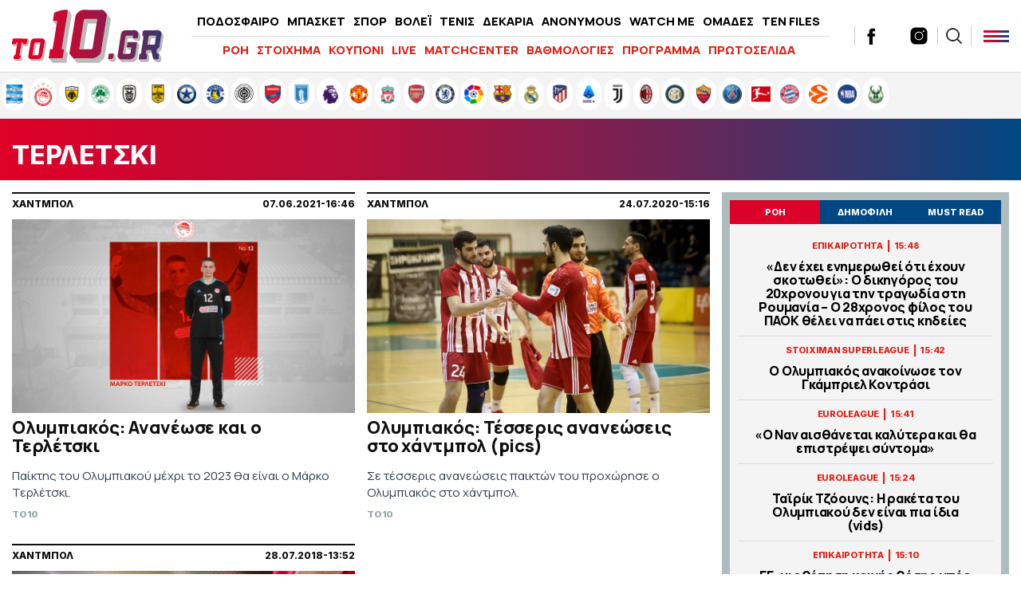

--- FILE ---
content_type: text/html; charset=UTF-8
request_url: https://www.to10.gr/tag/terletski/
body_size: 21901
content:
<!DOCTYPE html><html lang="el"><head><meta charset="UTF-8"><meta name="viewport" content="width=device-width,initial-scale=1" /><meta http-equiv="X-UA-Compatible" content="IE=edge,chrome=1" /><link media="all" href="https://www.to10.gr/wp-content/cache/autoptimize/css/autoptimize_34f6b2dfa042f4b1bd345be8282cb8ee.css" rel="stylesheet" /><title>ΤΕΡΛΕΤΣΚΙ | Ειδήσεις, νέα, ενημέρωση, Βαθμολογίες, αποτελέσματα</title> <script src="https://ajax.googleapis.com/ajax/libs/jquery/1.9.1/jquery.min.js" type="d4b594b18b7787f3d6480a88-text/javascript"></script> <link rel="apple-touch-icon" sizes="57x57" href="/wp-content/themes/theten/common/imgs/icons/apple-icon-57x57.png"><link rel="apple-touch-icon" sizes="60x60" href="/wp-content/themes/theten/common/imgs/icons/apple-icon-60x60.png"><link rel="apple-touch-icon" sizes="72x72" href="/wp-content/themes/theten/common/imgs/icons/apple-icon-72x72.png"><link rel="apple-touch-icon" sizes="76x76" href="/wp-content/themes/theten/common/imgs/icons/apple-icon-76x76.png"><link rel="apple-touch-icon" sizes="114x114" href="/wp-content/themes/theten/common/imgs/icons/apple-icon-114x114.png"><link rel="apple-touch-icon" sizes="120x120" href="/wp-content/themes/theten/common/imgs/icons/apple-icon-120x120.png"><link rel="apple-touch-icon" sizes="144x144" href="/wp-content/themes/theten/common/imgs/icons/apple-icon-144x144.png"><link rel="apple-touch-icon" sizes="152x152" href="/wp-content/themes/theten/common/imgs/icons/apple-icon-152x152.png"><link rel="apple-touch-icon" sizes="180x180" href="/wp-content/themes/theten/common/imgs/icons/apple-icon-180x180.png"><link rel="icon" type="image/png" sizes="192x192"  href="/wp-content/themes/theten/common/imgs/icons/android-icon-192x192.png"><link rel="icon" type="image/png" sizes="32x32" href="/wp-content/themes/theten/common/imgs/icons/favicon-32x32.png"><link rel="icon" type="image/png" sizes="96x96" href="/wp-content/themes/theten/common/imgs/icons/favicon-96x96.png"><link rel="icon" type="image/png" sizes="16x16" href="/wp-content/themes/theten/common/imgs/icons/favicon-16x16.png"><link rel="manifest" href="/wp-content/themes/theten/common/imgs/icons/manifest.json"><meta name="msapplication-TileColor" content="#ffffff"><meta name="msapplication-TileImage" content="/wp-content/themes/theten/common/imgs/icons/ms-icon-144x144.png"><meta name="theme-color" content="#ffffff"><link rel="dns-prefetch" href="https://fonts.gstatic.com"><link rel="preconnect" href="https://fonts.gstatic.com" crossorigin="anonymous"><link rel="preload" href="https://fonts.googleapis.com/css2?family=Inter:wght@800&family=Manrope:wght@400;500;700;800&display=swap" as="fetch" crossorigin="anonymous"> <script type="d4b594b18b7787f3d6480a88-text/javascript">!function(e,n,t){"use strict";var o="https://fonts.googleapis.com/css2?family=Inter:wght@800&family=Manrope:wght@400;500;700;800&display=swap",r="__3perf_googleFonts_2c850";function c(e){(n.head||n.body).appendChild(e)}function a(){var e=n.createElement("link");e.href=o,e.rel="stylesheet",c(e)}function f(e){if(!n.getElementById(r)){var t=n.createElement("style");t.id=r,c(t)}n.getElementById(r).innerHTML=e}e.FontFace&&e.FontFace.prototype.hasOwnProperty("display")?(t[r]&&f(t[r]),fetch(o).then(function(e){return e.text()}).then(function(e){return e.replace(/@font-face {/g,"@font-face{font-display:swap;")}).then(function(e){return t[r]=e}).then(f).catch(a)):a()}(window,document,localStorage);</script> <meta name="description" content="ΤΕΡΛΕΤΣΚΙ: Όλα τα τελευταία νέα, άρθρα, απόψεις, videos για ΤΕΡΛΕΤΣΚΙ στο to10.gr"/><link rel="canonical" href="https://www.to10.gr/tag/terletski/" /><meta property="og:locale" content="el_GR" /><meta property="og:type" content="object" /><meta property="og:title" content="ΤΕΡΛΕΤΣΚΙ | Ειδήσεις, νέα, ενημέρωση, Βαθμολογίες, αποτελέσματα" /><meta property="og:description" content="ΤΕΡΛΕΤΣΚΙ: Όλα τα τελευταία νέα, άρθρα, απόψεις, videos για ΤΕΡΛΕΤΣΚΙ στο to10.gr" /><meta property="og:url" content="https://www.to10.gr/tag/terletski/" /><meta property="og:site_name" content="to10.gr" /><meta property="og:image" content="https://www.to10.gr/wp-content/uploads/2022/07/facebook-c.png" /><meta property="og:image:secure_url" content="https://www.to10.gr/wp-content/uploads/2022/07/facebook-c.png" /><meta name="twitter:card" content="summary_large_image" /><meta name="twitter:description" content="ΤΕΡΛΕΤΣΚΙ: Όλα τα τελευταία νέα, άρθρα, απόψεις, videos για ΤΕΡΛΕΤΣΚΙ στο to10.gr" /><meta name="twitter:title" content="ΤΕΡΛΕΤΣΚΙ | Ειδήσεις, νέα, ενημέρωση, Βαθμολογίες, αποτελέσματα" /><meta name="twitter:site" content="@to10gr" /><meta name="twitter:image" content="https://www.to10.gr/wp-content/uploads/2022/07/facebook-c.png" />  <script type="d4b594b18b7787f3d6480a88-text/javascript">//
	function external_links_in_new_windows_loop() {
		if (!document.links) {
			document.links = document.getElementsByTagName('a');
		}
		var change_link = false;
		var force = '';
		var ignore = '';

		for (var t=0; t<document.links.length; t++) {
			var all_links = document.links[t];
			change_link = false;
			
			if(document.links[t].hasAttribute('onClick') == false) {
				// forced if the address starts with http (or also https), but does not link to the current domain
				if(all_links.href.search(/^http/) != -1 && all_links.href.search('www.to10.gr') == -1) {
					// alert('Changeda '+all_links.href);
					change_link = true;
				}
					
				if(force != '' && all_links.href.search(force) != -1) {
					// forced
					// alert('force '+all_links.href);
					change_link = true;
				}
				
				if(ignore != '' && all_links.href.search(ignore) != -1) {
					// alert('ignore '+all_links.href);
					// ignored
					change_link = false;
				}

				if(change_link == true) {
					// alert('Changed '+all_links.href);
					document.links[t].setAttribute('onClick', 'javascript:window.open(\''+all_links.href+'\'); return false;');
					document.links[t].removeAttribute('target');
				}
			}
		}
	}
	
	// Load
	function external_links_in_new_windows_load(func)
	{	
		var oldonload = window.onload;
		if (typeof window.onload != 'function'){
			window.onload = func;
		} else {
			window.onload = function(){
				oldonload();
				func();
			}
		}
	}

	external_links_in_new_windows_load(external_links_in_new_windows_loop);
	//</script> <script type="d4b594b18b7787f3d6480a88-text/javascript">window.OneSignal = window.OneSignal || [];

      OneSignal.push( function() {
        OneSignal.SERVICE_WORKER_UPDATER_PATH = "OneSignalSDKUpdaterWorker.js.php";
                      OneSignal.SERVICE_WORKER_PATH = "OneSignalSDKWorker.js.php";
                      OneSignal.SERVICE_WORKER_PARAM = { scope: "/" };
        OneSignal.setDefaultNotificationUrl("https://www.to10.gr");
        var oneSignal_options = {};
        window._oneSignalInitOptions = oneSignal_options;

        oneSignal_options['wordpress'] = true;
oneSignal_options['appId'] = 'dd4d82f3-ad5e-432a-ba5d-a0453be23f13';
oneSignal_options['allowLocalhostAsSecureOrigin'] = true;
oneSignal_options['welcomeNotification'] = { };
oneSignal_options['welcomeNotification']['disable'] = true;
oneSignal_options['subdomainName'] = "to10";
oneSignal_options['promptOptions'] = { };
oneSignal_options['promptOptions']['actionMessage'] = "Θα θέλατε να λαμβάνετε ειδοποιήσεις για έκτακτα νέα και ρεπορτάζ από to10.gr ;";
oneSignal_options['promptOptions']['acceptButtonText'] = "ΝΑΙ";
oneSignal_options['promptOptions']['cancelButtonText'] = "ΟΧΙ";
oneSignal_options['promptOptions']['siteName'] = "TO10";
oneSignal_options['promptOptions']['autoAcceptTitle'] = "ΑΠΟΔΟΧΗ";
                OneSignal.init(window._oneSignalInitOptions);
                OneSignal.showSlidedownPrompt();      });

      function documentInitOneSignal() {
        var oneSignal_elements = document.getElementsByClassName("OneSignal-prompt");

        var oneSignalLinkClickHandler = function(event) { OneSignal.push(['registerForPushNotifications']); event.preventDefault(); };        for(var i = 0; i < oneSignal_elements.length; i++)
          oneSignal_elements[i].addEventListener('click', oneSignalLinkClickHandler, false);
      }

      if (document.readyState === 'complete') {
           documentInitOneSignal();
      }
      else {
           window.addEventListener("load", function(event){
               documentInitOneSignal();
          });
      }</script>    <script type="d4b594b18b7787f3d6480a88-text/javascript" async=true>(function() {
  var host = window.location.hostname;
  var element = document.createElement('script');
  var firstScript = document.getElementsByTagName('script')[0];
  var url = 'https://cmp.inmobi.com'
    .concat('/choice/', 'b18ZrfWk2bTDB', '/', host, '/choice.js?tag_version=V3');
  var uspTries = 0;
  var uspTriesLimit = 3;
  element.async = true;
  element.type = 'text/javascript';
  element.src = url;

  firstScript.parentNode.insertBefore(element, firstScript);

  function makeStub() {
    var TCF_LOCATOR_NAME = '__tcfapiLocator';
    var queue = [];
    var win = window;
    var cmpFrame;

    function addFrame() {
      var doc = win.document;
      var otherCMP = !!(win.frames[TCF_LOCATOR_NAME]);

      if (!otherCMP) {
        if (doc.body) {
          var iframe = doc.createElement('iframe');

          iframe.style.cssText = 'display:none';
          iframe.name = TCF_LOCATOR_NAME;
          doc.body.appendChild(iframe);
        } else {
          setTimeout(addFrame, 5);
        }
      }
      return !otherCMP;
    }

    function tcfAPIHandler() {
      var gdprApplies;
      var args = arguments;

      if (!args.length) {
        return queue;
      } else if (args[0] === 'setGdprApplies') {
        if (
          args.length > 3 &&
          args[2] === 2 &&
          typeof args[3] === 'boolean'
        ) {
          gdprApplies = args[3];
          if (typeof args[2] === 'function') {
            args[2]('set', true);
          }
        }
      } else if (args[0] === 'ping') {
        var retr = {
          gdprApplies: gdprApplies,
          cmpLoaded: false,
          cmpStatus: 'stub'
        };

        if (typeof args[2] === 'function') {
          args[2](retr);
        }
      } else {
        if(args[0] === 'init' && typeof args[3] === 'object') {
          args[3] = Object.assign(args[3], { tag_version: 'V3' });
        }
        queue.push(args);
      }
    }

    function postMessageEventHandler(event) {
      var msgIsString = typeof event.data === 'string';
      var json = {};

      try {
        if (msgIsString) {
          json = JSON.parse(event.data);
        } else {
          json = event.data;
        }
      } catch (ignore) {}

      var payload = json.__tcfapiCall;

      if (payload) {
        window.__tcfapi(
          payload.command,
          payload.version,
          function(retValue, success) {
            var returnMsg = {
              __tcfapiReturn: {
                returnValue: retValue,
                success: success,
                callId: payload.callId
              }
            };
            if (msgIsString) {
              returnMsg = JSON.stringify(returnMsg);
            }
            if (event && event.source && event.source.postMessage) {
              event.source.postMessage(returnMsg, '*');
            }
          },
          payload.parameter
        );
      }
    }

    while (win) {
      try {
        if (win.frames[TCF_LOCATOR_NAME]) {
          cmpFrame = win;
          break;
        }
      } catch (ignore) {}

      if (win === window.top) {
        break;
      }
      win = win.parent;
    }
    if (!cmpFrame) {
      addFrame();
      win.__tcfapi = tcfAPIHandler;
      win.addEventListener('message', postMessageEventHandler, false);
    }
  };

  makeStub();

  function makeGppStub() {
    const CMP_ID = 10;
    const SUPPORTED_APIS = [
      '2:tcfeuv2',
      '6:uspv1',
      '7:usnatv1',
      '8:usca',
      '9:usvav1',
      '10:uscov1',
      '11:usutv1',
      '12:usctv1'
    ];

    window.__gpp_addFrame = function (n) {
      if (!window.frames[n]) {
        if (document.body) {
          var i = document.createElement("iframe");
          i.style.cssText = "display:none";
          i.name = n;
          document.body.appendChild(i);
        } else {
          window.setTimeout(window.__gpp_addFrame, 10, n);
        }
      }
    };
    window.__gpp_stub = function () {
      var b = arguments;
      __gpp.queue = __gpp.queue || [];
      __gpp.events = __gpp.events || [];

      if (!b.length || (b.length == 1 && b[0] == "queue")) {
        return __gpp.queue;
      }

      if (b.length == 1 && b[0] == "events") {
        return __gpp.events;
      }

      var cmd = b[0];
      var clb = b.length > 1 ? b[1] : null;
      var par = b.length > 2 ? b[2] : null;
      if (cmd === "ping") {
        clb(
          {
            gppVersion: "1.1", // must be “Version.Subversion”, current: “1.1”
            cmpStatus: "stub", // possible values: stub, loading, loaded, error
            cmpDisplayStatus: "hidden", // possible values: hidden, visible, disabled
            signalStatus: "not ready", // possible values: not ready, ready
            supportedAPIs: SUPPORTED_APIS, // list of supported APIs
            cmpId: CMP_ID, // IAB assigned CMP ID, may be 0 during stub/loading
            sectionList: [],
            applicableSections: [-1],
            gppString: "",
            parsedSections: {},
          },
          true
        );
      } else if (cmd === "addEventListener") {
        if (!("lastId" in __gpp)) {
          __gpp.lastId = 0;
        }
        __gpp.lastId++;
        var lnr = __gpp.lastId;
        __gpp.events.push({
          id: lnr,
          callback: clb,
          parameter: par,
        });
        clb(
          {
            eventName: "listenerRegistered",
            listenerId: lnr, // Registered ID of the listener
            data: true, // positive signal
            pingData: {
              gppVersion: "1.1", // must be “Version.Subversion”, current: “1.1”
              cmpStatus: "stub", // possible values: stub, loading, loaded, error
              cmpDisplayStatus: "hidden", // possible values: hidden, visible, disabled
              signalStatus: "not ready", // possible values: not ready, ready
              supportedAPIs: SUPPORTED_APIS, // list of supported APIs
              cmpId: CMP_ID, // list of supported APIs
              sectionList: [],
              applicableSections: [-1],
              gppString: "",
              parsedSections: {},
            },
          },
          true
        );
      } else if (cmd === "removeEventListener") {
        var success = false;
        for (var i = 0; i < __gpp.events.length; i++) {
          if (__gpp.events[i].id == par) {
            __gpp.events.splice(i, 1);
            success = true;
            break;
          }
        }
        clb(
          {
            eventName: "listenerRemoved",
            listenerId: par, // Registered ID of the listener
            data: success, // status info
            pingData: {
              gppVersion: "1.1", // must be “Version.Subversion”, current: “1.1”
              cmpStatus: "stub", // possible values: stub, loading, loaded, error
              cmpDisplayStatus: "hidden", // possible values: hidden, visible, disabled
              signalStatus: "not ready", // possible values: not ready, ready
              supportedAPIs: SUPPORTED_APIS, // list of supported APIs
              cmpId: CMP_ID, // CMP ID
              sectionList: [],
              applicableSections: [-1],
              gppString: "",
              parsedSections: {},
            },
          },
          true
        );
      } else if (cmd === "hasSection") {
        clb(false, true);
      } else if (cmd === "getSection" || cmd === "getField") {
        clb(null, true);
      }
      //queue all other commands
      else {
        __gpp.queue.push([].slice.apply(b));
      }
    };
    window.__gpp_msghandler = function (event) {
      var msgIsString = typeof event.data === "string";
      try {
        var json = msgIsString ? JSON.parse(event.data) : event.data;
      } catch (e) {
        var json = null;
      }
      if (typeof json === "object" && json !== null && "__gppCall" in json) {
        var i = json.__gppCall;
        window.__gpp(
          i.command,
          function (retValue, success) {
            var returnMsg = {
              __gppReturn: {
                returnValue: retValue,
                success: success,
                callId: i.callId,
              },
            };
            event.source.postMessage(msgIsString ? JSON.stringify(returnMsg) : returnMsg, "*");
          },
          "parameter" in i ? i.parameter : null,
          "version" in i ? i.version : "1.1"
        );
      }
    };
    if (!("__gpp" in window) || typeof window.__gpp !== "function") {
      window.__gpp = window.__gpp_stub;
      window.addEventListener("message", window.__gpp_msghandler, false);
      window.__gpp_addFrame("__gppLocator");
    }
  };

  makeGppStub();

  var uspStubFunction = function() {
    var arg = arguments;
    if (typeof window.__uspapi !== uspStubFunction) {
      setTimeout(function() {
        if (typeof window.__uspapi !== 'undefined') {
          window.__uspapi.apply(window.__uspapi, arg);
        }
      }, 500);
    }
  };

  var checkIfUspIsReady = function() {
    uspTries++;
    if (window.__uspapi === uspStubFunction && uspTries < uspTriesLimit) {
      console.warn('USP is not accessible');
    } else {
      clearInterval(uspInterval);
    }
  };

  if (typeof window.__uspapi === 'undefined') {
    window.__uspapi = uspStubFunction;
    var uspInterval = setInterval(checkIfUspIsReady, 6000);
  }
})();</script>  <script async="async" src="//pahtsx.tech/c/to10.gr.js" type="d4b594b18b7787f3d6480a88-text/javascript"></script> <script async src="https://pagead2.googlesyndication.com/pagead/js/adsbygoogle.js?client=ca-pub-4282208337545136" crossorigin="anonymous" type="d4b594b18b7787f3d6480a88-text/javascript"></script> <script async='async' src='https://securepubads.g.doubleclick.net/tag/js/gpt.js' type="d4b594b18b7787f3d6480a88-text/javascript"></script> <script type="d4b594b18b7787f3d6480a88-text/javascript">window.googletag = window.googletag || {cmd: []};
  googletag.cmd.push(function() {
    
var header_big_mapping = googletag.sizeMapping().addSize([0, 0], []).addSize([1000,0], [[728, 90], [970, 250], [970, 90]]).build();
var multi_culti_mapping = googletag.sizeMapping().addSize([0, 0], []).addSize([1000,0], [[336, 280], [300, 250], [728, 90]]).addSize([1550,0], [[336, 280], [300, 250], [970, 90], [728, 90], [970, 250]]).build();
var hug_mapping = googletag.sizeMapping().addSize([0, 0], []).addSize([1100,0], [[300, 600], [300, 250], [336, 280]]).build();
var hug_L_mapping = googletag.sizeMapping().addSize([0, 0], []).addSize([1000,0], [[300, 600], [300, 250], [336, 280]]).build();
var hug_S_mapping = googletag.sizeMapping().addSize([0, 0], []).addSize([1000,0], [[300, 600], [300, 250]]).build();
var hug_mapping_L = googletag.sizeMapping().addSize([0, 0], []).addSize([1100,0], [300, 250]).addSize([1550,0], [[300, 600], [300, 250], [336, 280]]).build();
var hug_mapping_R = googletag.sizeMapping().addSize([0, 0], []).addSize([1550,0], [[300, 600], [300, 250], [336, 280]]).build();
// var mobile_L_mapping = googletag.sizeMapping().addSize([0, 0], []).addSize([299,0], [[300, 600], [300, 250], [336, 280]]).build();

var mobile_L_mapping = googletag.sizeMapping().addSize([0, 0], []).addSize([299,0], [[300, 600], [300, 250], [336, 280], [360, 600], [320, 600]]).build();
var over_mapping = googletag.sizeMapping().addSize([0, 0], []).addSize([1000, 200], [1, 1]).build();
var mobsticky = googletag.sizeMapping().addSize([0, 0], [[320, 100], [320, 50]]).addSize([770, 0], []).build();

if(/Android|webOS|iPhone|iPad|iPod|BlackBerry|IEMobile|Opera Mini/i.test(navigator.userAgent)) {
// googletag.defineSlot('/22673989468/inside_320x50_top', [[320, 100], [320, 50]], 'inside_320x50_top').defineSizeMapping(mobsticky).addService(googletag.pubads());
// googletag.defineSlot('/22673989468/inside_320x50_bottom', [[320, 100], [320, 50]], 'inside_320x50_bottom').defineSizeMapping(mobsticky).addService(googletag.pubads());
} else {
// googletag.defineSlot('/22673989468/inside_970x90_top', [[728, 90], [970, 250], [970, 90]], 'inside_970x90_top').defineSizeMapping(header_big_mapping).addService(googletag.pubads());
googletag.defineSlot('/22673989468/inside_1100x100_1', [[336, 280], [300, 250] ,[970, 90], [728, 90], [970, 250]], 'inside_1100x100_1').defineSizeMapping(multi_culti_mapping).addService(googletag.pubads());
googletag.defineSlot('/22673989468/inside_300x250_r1', [[300, 600], [300, 250]], 'inside_300x250_r1').defineSizeMapping(hug_mapping_L).addService(googletag.pubads());
googletag.defineSlot('/22673989468/inside_300x250_r2', [[300, 600], [300, 250], [336, 280]], 'inside_300x250_r2').defineSizeMapping(hug_mapping_R).addService(googletag.pubads());
} 
googletag.defineSlot('/22673989468/to10_1x1_over', [1, 1], '1x1_over').defineSizeMapping(over_mapping).addService(googletag.pubads());

    


googletag.defineSlot('/22673989468/to10.gr/prestitial', [1, 1], 'prestitial').addService(googletag.pubads());
    
    
googletag.pubads().setTargeting('type', 'tag');
googletag.pubads().setTargeting('tag', 'terletski');

    
  // googletag.pubads().disableInitialLoad();
  googletag.pubads().setTargeting('ocm_domain', 'to10.gr');
  googletag.pubads().enableSingleRequest();
  // googletag.pubads().collapseEmptyDivs();
	googletag.pubads().setCentering(true);
	googletag.pubads().enableLazyLoad({
    fetchMarginPercent: 400,  // Fetch slots within 4 viewports.
    renderMarginPercent: 200,  // Render slots within 2 viewports.
    // mobileScaling: 1.0  // Double the above values on mobile.
  });
  googletag.enableServices();  


  googletag.pubads().addEventListener('slotRenderEnded', function(event) {
//     if( "home_300x250_r2" === event.slot.getSlotElementId() && !event.isEmpty && event.size[1] == 600 ){ document.querySelector('body').classList.add('dat600'); }
//     if( "home_1920x1200_skin" === event.slot.getSlotElementId() && !event.isEmpty && event.size[1] == 1200 ){ document.querySelector('body').classList.add('skinned'); }
    if( "inside_1920x1200_skin" === event.slot.getSlotElementId() && !event.isEmpty && event.size[1] == 1200 ){ document.querySelector('body').classList.add('skinned'); }
    if( "inside_1920x1200_skin" === event.slot.getSlotElementId() && !event.isEmpty && event.size[1] == 1201 ){ document.querySelector('body').classList.add('fxskin'); }
  });
    
});</script> <script type="d4b594b18b7787f3d6480a88-text/javascript">(function() {
  /** CONFIGURATION START **/
  var _sf_async_config = window._sf_async_config = (window._sf_async_config || {});
  _sf_async_config.uid = 66944;
  _sf_async_config.domain = 'to10.gr';
  _sf_async_config.flickerControl = false;
  _sf_async_config.useCanonical = true;
  _sf_async_config.useCanonicalDomain = true;
  _sf_async_config.sections = 'ΤΕΡΛΕΤΣΚΙ'; // CHANGE THIS TO YOUR SECTION NAME(s)
  _sf_async_config.authors = '' // CHANGE THIS TO YOUR AUTHOR NAME(s)
  /** CONFIGURATION END **/
  function loadChartbeat() {
      var e = document.createElement('script');
      var n = document.getElementsByTagName('script')[0];
      e.type = 'text/javascript';
      e.async = true;
      e.src = '//static.chartbeat.com/js/chartbeat.js';;
      n.parentNode.insertBefore(e, n);
  }
  loadChartbeat();
  })();</script> <script async src="//static.chartbeat.com/js/chartbeat_mab.js" type="d4b594b18b7787f3d6480a88-text/javascript"></script> <script async src="https://static.adman.gr/adman.js" type="d4b594b18b7787f3d6480a88-text/javascript"></script> <script type="d4b594b18b7787f3d6480a88-text/javascript">window.AdmanQueue=window.AdmanQueue||[];AdmanQueue.push(function(){Adman.adunit({id:959,h:'https://x.grxchange.gr',inline:true})});</script> </head><body class="archive tag tag-terletski tag-11653 to10"><div id='prestitial'> <script type="d4b594b18b7787f3d6480a88-text/javascript">googletag.cmd.push(function() { googletag.display('prestitial'); });</script> </div><div id="fetcher"></div><div id="page"><div class="TopBillboard"></div><header id="main-header" class="site-header py-4 px-5"><div class="header-cols is-flex is-align-items-center"><div class="main-logo-wrap"> <a href="/" title="to10.gr" class="main-logo is-block"><div id="logo-i"></div> </a></div><div class="main-header-column is-hidden-touch"><ul id="menu-kentriko-menu" class="main-nav"><li class="menu-item menu-item-3"><a href="/category/podosfero/" itemprop="url">ΠΟΔΟΣΦΑΙΡΟ</a></li><li class="menu-item menu-item-4"><a href="/category/basket/" itemprop="url">ΜΠΑΣΚΕΤ</a></li><li class="menu-item menu-item-5"><a href="/category/sport/" itemprop="url">ΣΠΟΡ</a></li><li class="menu-item menu-item-5"><a href="/category/sport/volei/" itemprop="url">ΒΟΛΕΪ</a></li><li class="menu-item menu-item-5"><a href="/category/sport/tenis/" itemprop="url">ΤΕΝΙΣ</a></li><li class="menu-item menu-item-6"><a href="/category/dekaria/" itemprop="url">ΔΕΚΑΡΙΑ</a></li><li class="menu-item menu-item-7"><a href="/category/anonymous/" itemprop="url">ANONYMOUS</a></li><li class="menu-item menu-item-8"><a href="/category/watch-me/" itemprop="url">WATCH ME</a></li><li class="menu-item menu-item-13"><a href="/omades/" itemprop="url">ΟΜΑΔΕΣ</a></li><li class="menu-item menu-item-13"><a href="/category/ten-files/" itemprop="url">TEN FILES</a></li><li class="menu-item menu-item-14"><a href="/category/lifewitness/" itemprop="url">LIFEWITNESS</a></li></ul><hr /><ul id="secondary-menu" class="secondary-nav"><li><a href="/blog-view/">ΡΟΗ</a></li><li><a href="/category/stoixima/" itemprop="url">ΣΤΟΙΧΗΜΑ</a></li><li><a href="/kouponi/">ΚΟΥΠΟΝΙ</a></li><li><a href="/category/live/" itemprop="url">LIVE</a></li><li><a href="/matchcenter/">MATCHCENTER</a></li><li><a href="/vathmologies/" itemprop="url">ΒΑΘΜΟΛΟΓΙΕΣ</a></li><li><a href="/programma-vathmologies/" itemprop="url">ΠΡΟΓΡΑΜΜΑ</a></li><li><a href="/protoselida/">ΠΡΩΤΟΣΕΛΙΔΑ</a></li><li><a href="/controll/" itemprop="url">CON-TROLL</a></li></ul></div><div class="header-latest"><div class="roi-icon is-hidden-desktop"><div id="punch-roi" class="roi-column"> <img alt="Latest" style="filter:initial" width="48" height="48" src="[data-uri]" /> <span class="is-size-7 font-bolder mt-0">ΡΟΗ</span></div></div><div class="roi-icon is-hidden-desktop"> <a href="/omades/" class="roi-column"> <img alt="Omades" style="filter:initial" width="48" height="48" src="/wp-content/themes/whsk_theten/common/imgs/icons8-shield-96.png" /> <span class="is-size-7 font-bolder mt-0">ΟΜΑΔΕΣ</span> </a></div><div class="social-header is-hidden-touch"> <a href="https://www.facebook.com/to10.gr/" target="_blank"> <svg enable-background="new 0 0 56.693 56.693" height="56.693px" id="Layer_1" version="1.1" viewBox="0 0 56.693 56.693" width="56.693px" xml:space="preserve" xmlns="http://www.w3.org/2000/svg" xmlns:xlink="http://www.w3.org/1999/xlink"><path d="M40.43,21.739h-7.645v-5.014c0-1.883,1.248-2.322,2.127-2.322c0.877,0,5.395,0,5.395,0V6.125l-7.43-0.029  c-8.248,0-10.125,6.174-10.125,10.125v5.518h-4.77v8.53h4.77c0,10.947,0,24.137,0,24.137h10.033c0,0,0-13.32,0-24.137h6.77  L40.43,21.739z"/></svg> </a> <a href="https://twitter.com/to10gr" target="_blank"> <svg fill="#262626" xmlns="http://www.w3.org/2000/svg" viewBox="0 0 24 24" version="1.1"> <path d="M18.244 2.25h3.308l-7.227 8.26 8.502 11.24H16.17l-5.214-6.817L4.99 21.75H1.68l7.73-8.835L1.254 2.25H8.08l4.713 6.231zm-1.161 17.52h1.833L7.084 4.126H5.117z"></path> </svg> </a> <a href="https://www.instagram.com/to10.gr/"  target="_blank"> <svg xmlns="http://www.w3.org/2000/svg" x="0px" y="0px" width="50" height="50" viewBox="0 0 172 172" style=" fill:#000000;"><g fill="none" fill-rule="nonzero" stroke="none" stroke-width="1" stroke-linecap="butt" stroke-linejoin="miter" stroke-miterlimit="10" stroke-dasharray="" stroke-dashoffset="0" font-family="none" font-weight="none" font-size="none" text-anchor="none" style="mix-blend-mode: normal"><path d="M0,172v-172h172v172z" fill="none"></path><g fill="#000000"><path d="M55.04,10.32c-24.6648,0 -44.72,20.0552 -44.72,44.72v61.92c0,24.6648 20.0552,44.72 44.72,44.72h61.92c24.6648,0 44.72,-20.0552 44.72,-44.72v-61.92c0,-24.6648 -20.0552,-44.72 -44.72,-44.72zM127.28,37.84c3.784,0 6.88,3.096 6.88,6.88c0,3.784 -3.096,6.88 -6.88,6.88c-3.784,0 -6.88,-3.096 -6.88,-6.88c0,-3.784 3.096,-6.88 6.88,-6.88zM86,48.16c20.8808,0 37.84,16.9592 37.84,37.84c0,20.8808 -16.9592,37.84 -37.84,37.84c-20.8808,0 -37.84,-16.9592 -37.84,-37.84c0,-20.8808 16.9592,-37.84 37.84,-37.84zM86,55.04c-17.0624,0 -30.96,13.8976 -30.96,30.96c0,17.0624 13.8976,30.96 30.96,30.96c17.0624,0 30.96,-13.8976 30.96,-30.96c0,-17.0624 -13.8976,-30.96 -30.96,-30.96z"></path></g></g> </svg> </a></div><div class="search-col  is-hidden-touch"><div id="search-punch"><div class="search-ico"></div></div></div><div id="burger-punch" class="burger-menu"> <span></span> <span></span> <span></span></div></div></div><div class="anazitisi"><div class="maxgridrow"><form method="get" id="searchform" action="https://www.to10.gr/"> <label for="s" class="assistive-text"></label> <input type="text" class="field" name="s" id="s" placeholder="αναζήτηση" onfocus="if (!window.__cfRLUnblockHandlers) return false; this.placeholder = ''" onblur="if (!window.__cfRLUnblockHandlers) return false; this.placeholder = 'search'" data-cf-modified-d4b594b18b7787f3d6480a88-="" /> <input type="submit" class="submit" name="submit" id="searchsubmit" value="Αναζήτηση" /></form></div></div><div id="BMenu" class="burger-p-wrap red--panel "><div class="burger-p"><div class="widegridrow"><div class="columns is-multiline"><div class="column menu-col is-4-desktop is-4-widescreen is-4-tablet is-12-mobile"><li id="menu-item-1" class="menu-item mega-menu-c"> <span class="column-header uppercase treble-extra-bold"> <a href="/category/podosfero/"> Ποδόσφαιρο </a> </span> <span class="smb"></span><ul class="submenu"><li class="sub-menu-item uppercase"> <a href="/category/podosfero/superleague/"> Super League </a></li><li class="sub-menu-item uppercase"> <a href="/category/podosfero/super-league-2/"> Super League 2 </a></li><li class="sub-menu-item uppercase"> <a href="/category/podosfero/football-league/"> Football League </a></li><li class="sub-menu-item uppercase"> <a href="/category/podosfero/champions-league/"> Champions League </a></li><li class="sub-menu-item uppercase"> <a href="/category/podosfero/europa-league/"> Europa League </a></li><li class="sub-menu-item uppercase"> <a href="/category/podosfero/premier-league/"> Premier League </a></li><li class="sub-menu-item uppercase"> <a href="/category/podosfero/la-liga/"> La Liga </a></li><li class="sub-menu-item uppercase"> <a href="/category/podosfero/serie-a/"> Serie A </a></li><li class="sub-menu-item uppercase"> <a href="/category/podosfero/bundesliga/"> Bundesliga </a></li><li class="sub-menu-item uppercase"> <a href="/category/podosfero/ligue-1/"> Ligue 1 </a></li><li class="sub-menu-item uppercase"> <a href="/category/podosfero/europe/"> Ευρώπη </a></li><li class="sub-menu-item uppercase"> <a href="/category/podosfero/kosmos/"> Κόσμος </a></li><li class="sub-menu-item uppercase"> <a href="/category/podosfero/kypello-ellados/"> Κύπελλο Ελλάδας </a></li><li class="sub-menu-item uppercase"> <a href="/category/podosfero/ethnikes-omades/"> Εθνικές Ομάδες </a></li><li class="sub-menu-item uppercase"> <a href="/category/podosfero/nations-league/"> Nations League </a></li><li class="sub-menu-item uppercase"> <a href="/category/podosfero/dietisia/"> Διαιτησία </a></li><li class="sub-menu-item uppercase"> <a href="/category/podosfero/epo/"> ΕΠΟ </a></li></ul></li></div><div class="column menu-col is-4-desktop is-4-widescreen is-4-tablet is-12-mobile"><li id="menu-item-2" class="menu-item mega-menu-c"> <span class="column-header uppercase treble-extra-bold"> <a href="/category/basket/"> Μπάσκετ </a> </span> <span class="smb"></span><ul class="submenu"><li class="sub-menu-item uppercase"> <a href="/category/basket/basket-league/"> Stoiximan Basket League </a></li><li class="sub-menu-item uppercase"> <a href="/category/basket/euroleague/"> Euroleague </a></li><li class="sub-menu-item uppercase"> <a href="/category/basket/champions-league-basket/"> Ch. League Basket </a></li><li class="sub-menu-item uppercase"> <a href="/category/basket/eurocup/"> Eurocup </a></li><li class="sub-menu-item uppercase"> <a href="/category/basket/a2-andron/"> Α2 Ανδρών </a></li><li class="sub-menu-item uppercase"> <a href="/category/basket/ellada/"> Ελλάδα </a></li><li class="sub-menu-item uppercase"> <a href="/category/basket/efropi-basket/"> Ευρώπη </a></li><li class="sub-menu-item uppercase"> <a href="/category/basket/kosmos-basket/"> Κόσμος </a></li><li class="sub-menu-item uppercase"> <a href="/category/basket/nba/"> NBA </a></li><li class="sub-menu-item uppercase"> <a href="/category/basket/kypello-ellados-basket/"> Κύπελλο Ελλάδας </a></li><li class="sub-menu-item uppercase"> <a href="/category/basket/ethnikes-omades-basket/"> Εθνικές Ομάδες </a></li></ul></li></div><div class="column menu-col is-4-desktop is-4-widescreen is-4-tablet is-12-mobile"><li id="menu-item-3" class="menu-item mega-menu-c"> <span class="column-header uppercase treble-extra-bold"> <a href="/category/sport/"> Σπορ </a> </span> <span class="smb"></span><ul class="submenu"><li class="sub-menu-item uppercase"> <a href="/category/sport/volei/"> Βόλεϊ </a></li><li class="sub-menu-item uppercase"> <a href="/category/sport/polo/"> Πόλο </a></li><li class="sub-menu-item uppercase"> <a href="/category/sport/chantbol/"> Χάντμπολ </a></li><li class="sub-menu-item uppercase"> <a href="/category/sport/tenis/"> Τένις </a></li><li class="sub-menu-item uppercase"> <a href="/category/sport/stivos/"> Στίβος </a></li><li class="sub-menu-item uppercase"> <a href="/category/sport/car-n-bikes/"> Can N Bikes </a></li><li class="sub-menu-item uppercase"> <a href="/category/sport/motorsport/"> Motorsport </a></li><li class="sub-menu-item uppercase"> <a href="/category/sport/alla-spor/"> Άλλα Σπορ </a></li></ul></li></div><div class="column menu-col is-4-desktop is-4-widescreen is-4-tablet is-12-mobile"><li id="menu-item-4" class="menu-item mega-menu-c"> <span class="column-header uppercase treble-extra-bold"> <a href="/category/dekaria/"> Δεκάρια </a> </span> <span class="smb"></span><ul class="submenu"><li class="sub-menu-item uppercase"> <a href="/author/giorgoschelakis?cat=48"> Γ. Χελάκης </a></li><li class="sub-menu-item uppercase"> <a href="/author/dionisisdellis?cat=48"> Δ. Δελλής </a></li><li class="sub-menu-item uppercase"> <a href="/author/giorgosnikokiris?cat=48"> Γ. Νοικοκύρης </a></li><li class="sub-menu-item uppercase"> <a href="/author/giannisselalmatzidis?cat=48"> Γ. Σελαλματζίδης </a></li><li class="sub-menu-item uppercase"> <a href="/author/nikoskotsis?cat=48"> Ν. Κώτσης </a></li><li class="sub-menu-item uppercase"> <a href="/author/christoforosevagelatos?cat=48"> Χ. Ευαγγελάτος </a></li><li class="sub-menu-item uppercase"> <a href="/author/dimitrisapostolidis?cat=48"> Δ. Αποστολίδης </a></li><li class="sub-menu-item uppercase"> <a href="/author/iraklissantipas?cat=48"> Η. Αντύπας </a></li><li class="sub-menu-item uppercase"> <a href="/author/dimitrisgrigoropoulos?cat=48"> Δ. Γρηγορόπουλος </a></li></ul></li></div><div class="column menu-col is-4-desktop is-4-widescreen is-4-tablet is-12-mobile"><li id="menu-item-5" class="menu-item mega-menu-c"> <span class="column-header uppercase treble-extra-bold"> <a href="/category/anonymous/"> Anonymous </a> </span> <span class="smb"></span><ul class="submenu"><li class="sub-menu-item uppercase"> <a href="/author/opentakosarikos/"> Ο ΠΕΝΤΑΚΟΣΑΡΙΚΟΣ </a></li><li class="sub-menu-item uppercase"> <a href="/author/agentleaks/"> AGENT LEAKS </a></li><li class="sub-menu-item uppercase"> <a href="/author/diegrammenos/"> ΔΙΕ-ΓΡΑΜΜΕΝΟΣ </a></li><li class="sub-menu-item uppercase"> <a href="/author/oparagkas/"> Ο ΠΑΡΑΓΚΑΣ </a></li><li class="sub-menu-item uppercase"> <a href="/author/vasilisdekarikos/"> ΒΑΣΙΛΗΣ ΔΕΚΑΡΙΚΟΣ </a></li><li class="sub-menu-item uppercase"> <a href="/author/pressakias/"> PRESSΑΚΙΑΣ </a></li><li class="sub-menu-item uppercase"> <a href="/author/okoouts/"> Ο ΚΟΟΥΤΣ </a></li><li class="sub-menu-item uppercase"> <a href="/author/valememesa/"> Ο… ΒΑΛΕ ΜΕ ΜΕΣΑ </a></li></ul></li></div><div class="column menu-col is-4-desktop is-4-widescreen is-4-tablet is-12-mobile"><li id="menu-item-6" class="menu-item mega-menu-c"> <span class="column-header uppercase treble-extra-bold"> <a href="/category/watch-me/"> Watch Me </a> </span> <span class="smb"></span><ul class="submenu"><li class="sub-menu-item uppercase"> <a href="/controll/">CON-TROLL</a></li><li class="sub-menu-item uppercase"> <a href="/category/watch-me/TO10 TV/"> to10tv </a></li><li class="sub-menu-item uppercase"> <a href="/category/watch-me/watchmestories/"> STORIES </a></li><li class="sub-menu-item uppercase"> <a href="/efimerides/">ΕΦΗΜΕΡΙΔΕΣ</a></li><li class="sub-menu-item uppercase"> <a href="/protoselida/">ΠΡΩΤΟΣΕΛΙΔΑ</a></li></ul></li></div><div class="column menu-col is-4-desktop is-4-widescreen is-4-tablet is-12-mobile"><li id="menu-item-7" class="menu-item mega-menu-c"> <span class="column-header uppercase treble-extra-bold"> <a href="/category/ten-files/"> Ten Files </a> </span> <span class="smb"></span><ul class="submenu"><li class="sub-menu-item uppercase"> <a href="/category/ten-files/epikerotita/"> ΕΠΙΚΑΙΡΟΤΗΤΑ </a></li></ul></li></div><div class="column menu-col is-4-desktop is-4-widescreen is-4-tablet is-12-mobile"><li id="menu-item-8" class="menu-item mega-menu-c"> <span class="column-header uppercase treble-extra-bold"> <a href="///"> </a> </span> <span class="smb"></span><ul class="submenu"><li class="sub-menu-item uppercase"> <a href="/blog-view/">ΡΟΗ</a></li><li class="sub-menu-item uppercase"> <a href="/category//stoixima/"> ΣΤΟΙΧΗΜΑ </a></li><li class="sub-menu-item uppercase"> <a href="/kouponi/">ΚΟΥΠΟΝΙ</a></li><li class="sub-menu-item uppercase"> <a href="/category//live/"> LIVE </a></li><li class="sub-menu-item uppercase"> <a href="/matchcenter/">MATCHCENTER</a></li><li class="sub-menu-item uppercase"> <a href="/vathmologies/">ΒΑΘΜΟΛΟΓΙΕΣ</a></li><li class="sub-menu-item uppercase"> <a href="/programma-vathmologies/">ΠΡΟΓΡΑΜΜΑ</a></li><li class="sub-menu-item uppercase"> <a href="/protoselida/">ΠΡΩΤΟΣΕΛΙΔΑ</a></li><li class="sub-menu-item uppercase"> <a href="/controll/">CON-TROLL</a></li></ul></li></div></div></div></div></div></header><div class="teams-row-wrap is-hidden-mobile"><div class="widegridrow px-0"><div class="teams-row"><li> <a href="/category/podosfero/superleague/"> <img width="32" height="32" loading="lazy" style="width:32px;height:32px;object-fit: contain;" src="/wp-content/themes/whsk_theten/common/icons/superleague.png" alt="superleague" /> </a></li><li> <a href="/team/olympiacos/"> <img width="32" height="32" loading="lazy" style="width:32px;height:32px;object-fit: contain;" src="/wp-content/themes/whsk_theten/common/icons/Olympiacos2024emblem.png" alt="olympiacos" /> </a></li><li> <a href="/team/aek/"> <img width="32" height="32" loading="lazy" style="width:32px;height:32px;object-fit: contain;" src="/wp-content/themes/whsk_theten/common/icons/aek.png" alt="aek" /> </a></li><li> <a href="/team/panathinaikos/"> <img width="32" height="32" loading="lazy" style="width:32px;height:32px;object-fit: contain;" src="/wp-content/themes/whsk_theten/common/icons/pao.png" alt="panathinaikos" /> </a></li><li> <a href="/team/paok/"> <img width="32" height="32" loading="lazy" style="width:32px;height:32px;object-fit: contain;" src="/wp-content/themes/whsk_theten/common/icons/paok.png" alt="paok" /> </a></li><li> <a href="/team/aris/"> <img width="32" height="32" loading="lazy" style="width:32px;height:32px;object-fit: contain;" src="/wp-content/themes/whsk_theten/common/icons/aris.png" alt="aris" /> </a></li><li> <a href="/team/atromitos/"> <img width="32" height="32" loading="lazy" style="width:32px;height:32px;object-fit: contain;" src="/wp-content/themes/whsk_theten/common/icons/atromitos.png" alt="atromitos" /> </a></li><li> <a href="/team/asteras-tripolis/"> <img width="32" height="32" loading="lazy" style="width:32px;height:32px;object-fit: contain;" src="/wp-content/themes/whsk_theten/common/icons/asteras.png" alt="asteras-tripolis" /> </a></li><li> <a href="/team/ofi/"> <img width="32" height="32" loading="lazy" style="width:32px;height:32px;object-fit: contain;" src="/wp-content/themes/whsk_theten/common/icons/ofi.png" alt="ofi" /> </a></li><li> <a href="/team/panionios/"> <img width="32" height="32" loading="lazy" style="width:32px;height:32px;object-fit: contain;" src="/wp-content/themes/whsk_theten/common/icons/panionios.png" alt="panionios" /> </a></li><li> <a href="/team/iraklis/"> <img width="32" height="32" loading="lazy" style="width:32px;height:32px;object-fit: contain;" src="/wp-content/themes/whsk_theten/common/icons/iraklis.png" alt="iraklis" /> </a></li><li> <a href="/category/podosfero/premier-league/"> <img width="32" height="32" loading="lazy" style="width:32px;height:32px;object-fit: contain;" src="/wp-content/themes/whsk_theten/common/icons/premier.png" alt="premier-league" /> </a></li><li> <a href="/team/manchester-united/"> <img width="32" height="32" loading="lazy" style="width:32px;height:32px;object-fit: contain;" src="/wp-content/themes/whsk_theten/common/icons/manutd.png" alt="manchester-united" /> </a></li><li> <a href="/team/liverpool/"> <img width="32" height="32" loading="lazy" style="width:32px;height:32px;object-fit: contain;" src="/wp-content/themes/whsk_theten/common/icons/liverpool.png" alt="liverpool" /> </a></li><li> <a href="/team/arsenal/"> <img width="32" height="32" loading="lazy" style="width:32px;height:32px;object-fit: contain;" src="/wp-content/themes/whsk_theten/common/icons/arsenal.png" alt="arsenal" /> </a></li><li> <a href="/team/chelsea/"> <img width="32" height="32" loading="lazy" style="width:32px;height:32px;object-fit: contain;" src="/wp-content/themes/whsk_theten/common/icons/chelsea.png" alt="chelsea" /> </a></li><li> <a href="/category/podosfero/la-liga/"> <img width="32" height="32" loading="lazy" style="width:32px;height:32px;object-fit: contain;" src="/wp-content/themes/whsk_theten/common/icons/laliga.png" alt="la-liga" /> </a></li><li> <a href="/team/barcelona/"> <img width="32" height="32" loading="lazy" style="width:32px;height:32px;object-fit: contain;" src="/wp-content/themes/whsk_theten/common/icons/barca.png" alt="barcelona" /> </a></li><li> <a href="/team/real-madrid/"> <img width="32" height="32" loading="lazy" style="width:32px;height:32px;object-fit: contain;" src="/wp-content/themes/whsk_theten/common/icons/real.png" alt="real-madrid" /> </a></li><li> <a href="/team/atletico-madrid/"> <img width="32" height="32" loading="lazy" style="width:32px;height:32px;object-fit: contain;" src="/wp-content/themes/whsk_theten/common/icons/atletico.png" alt="atletico-madrid" /> </a></li><li> <a href="/category/podosfero/serie-a/"> <img width="32" height="32" loading="lazy" style="width:32px;height:32px;object-fit: contain;" src="/wp-content/themes/whsk_theten/common/icons/seriea.png" alt="serie-a" /> </a></li><li> <a href="/team/juventus/"> <img width="32" height="32" loading="lazy" style="width:32px;height:32px;object-fit: contain;" src="/wp-content/themes/whsk_theten/common/icons/juventus.png" alt="juventus" /> </a></li><li> <a href="/team/milan/"> <img width="32" height="32" loading="lazy" style="width:32px;height:32px;object-fit: contain;" src="/wp-content/themes/whsk_theten/common/icons/milan.png" alt="milan" /> </a></li><li> <a href="/team/inter/"> <img width="32" height="32" loading="lazy" style="width:32px;height:32px;object-fit: contain;" src="/wp-content/themes/whsk_theten/common/icons/inter.png" alt="inter" /> </a></li><li> <a href="/team/roma/"> <img width="32" height="32" loading="lazy" style="width:32px;height:32px;object-fit: contain;" src="/wp-content/themes/whsk_theten/common/icons/roma.png" alt="roma" /> </a></li><li> <a href="/team/paris-saint-germain/"> <img width="32" height="32" loading="lazy" style="width:32px;height:32px;object-fit: contain;" src="/wp-content/themes/whsk_theten/common/icons/paris.png" alt="paris" /> </a></li><li> <a href="/category/podosfero/bundesliga/"> <img width="32" height="32" loading="lazy" style="width:32px;height:32px;object-fit: contain;" src="/wp-content/themes/whsk_theten/common/icons/bundesliga.png" alt="bundesliga" /> </a></li><li> <a href="/team/bayern-munich/"> <img width="32" height="32" loading="lazy" style="width:32px;height:32px;object-fit: contain;" src="/wp-content/themes/whsk_theten/common/icons/bayern.png" alt="bayern-munich" /> </a></li><li> <a href="/category/basket/euroleague/"> <img width="32" height="32" loading="lazy" style="width:32px;height:32px;object-fit: contain;" src="/wp-content/themes/whsk_theten/common/icons/euroleague.png" alt="euroleague" /> </a></li><li> <a href="/category/basket/nba/"> <img width="32" height="32" loading="lazy" style="width:32px;height:32px;object-fit: contain;" src="/wp-content/themes/whsk_theten/common/icons/nba.png" alt="nba" /> </a></li><li> <a href="/team/milgouoki-baks/"> <img width="32" height="32" loading="lazy" style="width:32px;height:32px;object-fit: contain;" src="/wp-content/themes/whsk_theten/common/icons/bucks.png" alt="bucks" /> </a></li></div></div></div><div class="archive-header red--panel pt-6 pb-5"><div class="columns is-multiline is-gapless"><div class="column is-12 is-relative"><div class="px-5"><h1 class="archive-title treble-extra-bold is-size-1-mobile is-size-1-desktop m-0 pure-white line-height-1"> ΤΕΡΛΕΤΣΚΙ</h1></div></div></div></div><main class="archive-page py-5 px-5"><div class="columns is-multiline is-variable is-4-fullhd is-3-widescreen is-3-desktop is-3-tablet is-3-mobile"><div class="column is-relative cat-left-p"><div class="columns is-multiline is-variable is-4-fullhd is-3-widescreen is-3-desktop is-3-tablet is-3-mobile"><div class="column is-relative is-half mb-5"> <a href="https://www.to10.gr/sport/chantbol/1606658/1606658/" 
class="relative-article text-link is-block is-relative mb-0  "><article class="rel-article columns is-gapless is-multiline is-relative"><div class="column is-12 post-meta-col"><div class="post-meta is-flex is-flex-direction-row is-justify-content-space-between pure-black"> <span class="post-category uppercase"> ΧΑΝΤΜΠΟΛ </span> <time class="post-date">07.06.2021-16:46</time></div></div><div class="column is-12 image-column is-relative"><figure class="thumb-holder ratio-16-9"> <img alt="Ολυμπιακός: Ανανέωσε και ο Τερλέτσκι" class="imagefit" loading="lazy" 
 width="900" 
 height="557" 
 src="https://www.to10.gr/wp-content/uploads/2021/06/terletcki_site.jpg" /></figure></div><div class="column is-12 header-column is-relative"><div class="wrap-post-header pr-4 pt-3"><h3 class="light-stroke o-head pure-black is-size-2"> Ολυμπιακός: Ανανέωσε και ο Τερλέτσκι</h3><p class="is-size-4 pure-grey mt-5 mb-3 post-excerpt"> Παίκτης του Ολυμπιακού μέχρι το 2023 θα είναι ο Μάρκο Τερλέτσκι.</p> <span class="author-row treble-extra-bold is-size-7 font-bold mt-4 is-block uppercase" style="color:var(--ice)"> to10 </span></div></div></article> </a></div><div class="column is-relative is-half mb-5"> <a href="https://www.to10.gr/sport/chantbol/1024567/olybiakos-tesseris-ananeosis-sto-chantbol-pics/" 
class="relative-article text-link is-block is-relative mb-0  "><article class="rel-article columns is-gapless is-multiline is-relative"><div class="column is-12 post-meta-col"><div class="post-meta is-flex is-flex-direction-row is-justify-content-space-between pure-black"> <span class="post-category uppercase"> ΧΑΝΤΜΠΟΛ </span> <time class="post-date">24.07.2020-15:16</time></div></div><div class="column is-12 image-column is-relative"><figure class="thumb-holder ratio-16-9"> <img alt="Ολυμπιακός : Τέσσερις ανανεώσεις στο χάντμπολ (pics)" class="imagefit" loading="lazy" 
 width="970" 
 height="662" 
 src="https://www.to10.gr/wp-content/uploads/2020/07/4952386.jpg" /></figure></div><div class="column is-12 header-column is-relative"><div class="wrap-post-header pr-4 pt-3"><h3 class="light-stroke o-head pure-black is-size-2"> Ολυμπιακός: Τέσσερις ανανεώσεις στο χάντμπολ (pics)</h3><p class="is-size-4 pure-grey mt-5 mb-3 post-excerpt"> Σε τέσσερις ανανεώσεις παικτών του προχώρησε ο Ολυμπιακός στο χάντμπολ.</p> <span class="author-row treble-extra-bold is-size-7 font-bold mt-4 is-block uppercase" style="color:var(--ice)"> to10 </span></div></div></article> </a></div><div class="column is-relative is-half mb-5"> <a href="https://www.to10.gr/sport/chantbol/335722/olybiakos-anakinose-terletski-ke-delichristo/" 
class="relative-article text-link is-block is-relative mb-0  "><article class="rel-article columns is-gapless is-multiline is-relative"><div class="column is-12 post-meta-col"><div class="post-meta is-flex is-flex-direction-row is-justify-content-space-between pure-black"> <span class="post-category uppercase"> ΧΑΝΤΜΠΟΛ </span> <time class="post-date">28.07.2018-13:52</time></div></div><div class="column is-12 image-column is-relative"><figure class="thumb-holder ratio-16-9"> <img alt="Ολυμπιακός : Ανακοίνωσε Τερλέτσκι και Δεληχρήστο" class="imagefit" loading="lazy" 
 width="1021" 
 height="614" 
 src="https://www.to10.gr/wp-content/uploads/2018/07/osfp-handball_0.jpg" /></figure></div><div class="column is-12 header-column is-relative"><div class="wrap-post-header pr-4 pt-3"><h3 class="light-stroke o-head pure-black is-size-2"> Ολυμπιακός : Ανακοίνωσε Τερλέτσκι και Δεληχρήστο</h3><p class="is-size-4 pure-grey mt-5 mb-3 post-excerpt"> Ο Ολυμπιακός ανακοίνωσε κι επίσημα την απόκτηση των Μάρκο Τερλέτσκι και Θοδωρή Δεληχρήστου, οι οποίοι είναι διεθνείς με την Εθνική Εφήβων.</p> <span class="author-row treble-extra-bold is-size-7 font-bold mt-4 is-block uppercase" style="color:var(--ice)"> Γιώργος Πανταζόγλου </span></div></div></article> </a></div><div class="column is-12 is-relative"></div></div></div><div class="column is-relative is-narrow is-hidden-touch"><div class="sidebar-column"><div class="sidebar-widget sidebar-widget-news-wrap"><div class="sidebar-news"><div class="tab-items"><div class="columns is-variable is-0 m-0 p-0 is-mobile"><div class="column is-relative tablinksxx activeTab" onclick="if (!window.__cfRLUnblockHandlers) return false; opennewsx(event, 'NewsFeed')" data-cf-modified-d4b594b18b7787f3d6480a88-=""> <span class="pure-white tab-item">ΡΟΗ</span></div><div class="column is-relative tablinksxx" onclick="if (!window.__cfRLUnblockHandlers) return false; opennewsx(event, 'Populars')" data-cf-modified-d4b594b18b7787f3d6480a88-=""> <span class="pure-white tab-item">ΔΗΜΟΦΙΛΗ</span></div><div class="column is-relative tablinksxx" onclick="if (!window.__cfRLUnblockHandlers) return false; opennewsx(event, 'MustRead')" data-cf-modified-d4b594b18b7787f3d6480a88-=""> <span class="pure-white tab-item">MUST READ</span></div></div></div><div id="NewsFeed" style="" class="tabcontentin"><div class="top-latest scroll-s"><div class="latest-row"><div class="latest-row-meta treble-extra-bold"> <span class="post-category">ΕΠΙΚΑΙΡΟΤΗΤΑ</span> | <time class="post-date">15:48</time></div> <a href="https://www.to10.gr/ten-files/epikerotita/3955483/den-echi-enimerothi-oti-echoun-skotothi-o-dikigoros-tou-20chronou-gia-tin-tragodia-sti-roumania-o-28chronos-filos-tou-paok-theli-na-pai-stis-kidies/" class="o-head is-size-normal text-link  pure-black"> «Δεν έχει ενημερωθεί ότι έχουν σκοτωθεί»: Ο δικηγόρος του 20χρονου για την τραγωδία στη Ρουμανία – Ο 28χρονος φίλος του ΠΑΟΚ θέλει να πάει στις κηδείες </a></div><div class="latest-row"><div class="latest-row-meta treble-extra-bold"> <span class="post-category">STOIXIMAN SUPERLEAGUE</span> | <time class="post-date">15:42</time></div> <a href="https://www.to10.gr/podosfero/superleague/3955459/o-olybiakos-anakinose-ton-gkabriel-kontrasi/" class="o-head is-size-normal text-link  pure-black"> Ο Ολυμπιακός ανακοίνωσε τον Γκάμπριελ Κοντράσι </a></div><div class="latest-row"><div class="latest-row-meta treble-extra-bold"> <span class="post-category">EUROLEAGUE</span> | <time class="post-date">15:41</time></div> <a href="https://www.to10.gr/basket/euroleague/3955456/o-nan-esthanete-kalytera-ke-tha-epistrepsi-syntoma/" class="o-head is-size-normal text-link  pure-black"> «Ο Ναν αισθάνεται καλύτερα και θα επιστρέψει σύντομα» </a></div><div class="latest-row"><div class="latest-row-meta treble-extra-bold"> <span class="post-category">EUROLEAGUE</span> | <time class="post-date">15:24</time></div> <a href="https://www.to10.gr/basket/euroleague/3955411/tairik-tzoouns-raketa-tou-olybiakou-den-ine-pia-idia-vids/" class="o-head is-size-normal text-link  pure-black"> Ταϊρίκ Τζόουνς: Η ρακέτα του Ολυμπιακού δεν είναι πια ίδια (vids) </a></div><div class="latest-row"><div class="latest-row-meta treble-extra-bold"> <span class="post-category">ΕΠΙΚΑΙΡΟΤΗΤΑ</span> | <time class="post-date">15:10</time></div> <a href="https://www.to10.gr/ten-files/epikerotita/3955441/ee-yiothetisi-kinis-thesis-yper-tou-marokinou-schediou-gia-aftonomia-sti-dytiki-sachara/" class="o-head is-size-normal text-link  pure-black"> ΕE: υιοθέτηση κοινής θέσης υπέρ του μαροκινού σχεδίου για αυτονομία στη Δυτική Σαχάρα </a></div><div class="latest-row"><div class="latest-row-meta treble-extra-bold"> <span class="post-category">CHAMPIONS LEAGUE</span> | <time class="post-date">15:03</time></div> <a href="https://www.to10.gr/podosfero/champions-league/3955381/apithani-anartisi-tis-leverkouzen-gta-gia-tin-klirosi-ton-olybiako-ah-sht-go-pic/" class="o-head is-size-normal text-link  pure-black"> Η απίθανη ανάρτηση της Λεβερκούζεν με&#8230; GTA για την κλήρωση με τον Ολυμπιακό: «Ah sh*t here we go again» (pic) </a></div><div class="latest-row"><div class="latest-row-meta treble-extra-bold"> <span class="post-category">EUROPA LEAGUE</span> | <time class="post-date">14:50</time></div> <a href="https://www.to10.gr/podosfero/europa-league/3955360/beniteth-sybagis-omada-plzen-nees-prosthikes-tha-mas-voithisoun/" class="o-head is-size-normal text-link  pure-black"> Μπενίτεθ: «Συμπαγής ομάδα η Πλζεν &#8211; Οι νέες προσθήκες θα μας βοηθήσουν» </a></div><div class="latest-row"><div class="latest-row-meta treble-extra-bold"> <span class="post-category">EUROPA LEAGUE</span> | <time class="post-date">14:43</time></div> <a href="https://www.to10.gr/podosfero/europa-league/3955354/pou-boroun-na-synantithoun-sta-nok-aout-tou-europa-league-panathinaikos-ke-paok/" class="o-head is-size-normal text-link  pure-black"> Πού μπορούν να συναντηθούν στα νοκ-άουτ του Europa League Παναθηναϊκός και ΠΑΟΚ </a></div><div class="latest-row"><div class="latest-row-meta treble-extra-bold"> <span class="post-category">ΣΤΟΙΧΗΜΑ</span> | <time class="post-date">14:31</time></div> <a href="https://www.to10.gr/stoixima/3955255/o-keneth-farint-sto-allwyn-game-time-ftiachni-ton-telio-pekti-tou-panathinaikou/" class="o-head is-size-normal text-link  pure-black"> O Κένεθ Φαρίντ στο Allwyn Game Time φτιάχνει τον τέλειο παίκτη του Παναθηναϊκού </a></div><div class="latest-row"><div class="latest-row-meta treble-extra-bold"> <span class="post-category">EUROPA LEAGUE</span> | <time class="post-date">14:19</time></div> <a href="https://www.to10.gr/podosfero/europa-league/3955288/xana-kontra-sti-viktoria-plzen-o-panathinaikos-gia-mia-thesi-stous-16-tou-europa-league/" class="o-head is-size-normal text-link  pure-black"> Ξανά κόντρα στη Βικτόρια Πλζεν ο Παναθηναϊκός για μια θέση στους «16» του Europa League </a></div><div class="latest-row"><div class="latest-row-meta treble-extra-bold"> <span class="post-category">EUROPA LEAGUE</span> | <time class="post-date">14:18</time></div> <a href="https://www.to10.gr/podosfero/europa-league/3955297/ti-thelta-klirothike-o-paok-sta-play-offs-tou-europa-league/" class="o-head is-size-normal text-link  pure-black"> Με τη Θέλτα κληρώθηκε ο ΠΑΟΚ στα play offs του Europa League </a></div><div class="latest-row"><div class="latest-row-meta treble-extra-bold"> <span class="post-category">CHAMPIONS LEAGUE</span> | <time class="post-date">14:18</time></div> <a href="https://www.to10.gr/podosfero/champions-league/3955264/karebe-kali-klirosi-omos-ta-panta-tha-prepi-na-ta-apodixis-sto-gipedo/" class="o-head is-size-normal text-link  pure-black"> Καρεμπέ: «Καλή κλήρωση, όμως τα πάντα θα πρέπει να τα αποδείξεις στο γήπεδο» </a></div><div class="latest-row"><div class="latest-row-meta treble-extra-bold"> <span class="post-category">CHAMPIONS LEAGUE</span> | <time class="post-date">14:05</time></div> <a href="https://www.to10.gr/podosfero/champions-league/3955216/leverkouzen-xana-ston-dromo-tou-olybiakou-periergi-sezon-ke-proti-machi-vids/" class="o-head is-size-normal text-link  pure-black"> Η Λεβερκούζεν ξανά στον δρόμο του Ολυμπιακού: Η περίεργη σεζόν και η πρώτη «μάχη» (vids) </a></div><div class="latest-row"><div class="latest-row-meta treble-extra-bold"> <span class="post-category">EUROPA LEAGUE</span> | <time class="post-date">13:50</time></div> <a href="https://www.to10.gr/podosfero/europa-league/3954973/live-klirosi-panathinaikou-ke-paok-gia-ta-playoffs-tou-europa-league/" class="o-head is-size-normal text-link  pure-black"> Live η κλήρωση Παναθηναϊκού και ΠΑΟΚ για τα playoffs του Europa League </a></div><div class="latest-row"><div class="latest-row-meta treble-extra-bold"> <span class="post-category">ΕΠΙΚΑΙΡΟΤΗΤΑ</span> | <time class="post-date">13:40</time></div> <a href="https://www.to10.gr/ten-files/epikerotita/3955174/iran-pentagono-ine-etimo-ke-perimeni-entoles-tou-trab-ta-aravika-krati-prospathoun-gia-apoklimakosi/" class="o-head is-size-normal text-link  pure-black"> Το Πεντάγωνο δηλώνει ετοιμοπόλεμο και περιμένει εντολές του Τραμπ για το Ιράν - Προσπάθειες αποκλιμάκωσης από τα αραβικά κράτη </a></div><div class="more-more-tab"> <a class="treble-font tab-item-more red--panel" href="/blog-view/">ΠΕΡΙΣΣΟΤΕΡΑ</a></div></div></div><div id="Populars" style="display:none" class="tabcontentin"><div class="top-latest scroll-s"><div class="latest-row"><div class="latest-row-meta treble-extra-bold"> <span class="post-category">STOIXIMAN SUPERLEAGUE</span> | <time class="post-date">17:23</time></div> <a href="https://www.to10.gr/podosfero/superleague/3949264/giati-opadi-tou-paok-epelexan-tin-diadromi-meso-roumanias/" class="o-head is-size-normal text-link  pure-black"> Γιατί οι οπαδοί του ΠΑΟΚ επέλεξαν την διαδρομή μέσω Ρουμανίας </a></div><div class="latest-row"><div class="latest-row-meta treble-extra-bold"> <span class="post-category">EUROPA LEAGUE</span> | <time class="post-date">20:34</time></div> <a href="https://www.to10.gr/podosfero/europa-league/3949759/protognora-pragmata-o-panathinaikos-kateveni-16-17-pektes-kontra-sti-roma/" class="o-head is-size-normal text-link  pure-black"> Πρωτόγνωρα πράγματα: Ο Παναθηναϊκός κατεβαίνει με 16-17 παίκτες κόντρα στη Ρόμα! </a></div><div class="latest-row"><div class="latest-row-meta treble-extra-bold"> <span class="post-category">CHAMPIONS LEAGUE</span> | <time class="post-date">08:33</time></div> <a href="https://www.to10.gr/podosfero/champions-league/3950200/foul-drasi-stin-teleftea-agonistiki-tou-champions-league-megales-maches-gia-tin-prokrisi/" class="o-head is-size-normal text-link  pure-black"> Φουλ δράση στην τελευταία αγωνιστική του Champions League με μεγάλες μάχες για την πρόκριση </a></div><div class="latest-row"><div class="latest-row-meta treble-extra-bold"> <span class="post-category">STOIXIMAN SUPERLEAGUE</span> | <time class="post-date">13:31</time></div> <a href="https://www.to10.gr/podosfero/superleague/3950740/enos-leptou-sigi-se-olous-tous-agones-tis-superleague-gia-ta-thymata-tou-trocheou-sti-roumania/" class="o-head is-size-normal text-link  pure-black"> Ενός λεπτού σιγή σε όλους τους αγώνες της Superleague για τα θύματα του τροχαίου στη Ρουμανία </a></div><div class="latest-row"><div class="latest-row-meta treble-extra-bold"> <span class="post-category">CHAMPIONS LEAGUE BASKET</span> | <time class="post-date">18:10</time></div> <a href="https://www.to10.gr/basket/champions-league-basket/3951334/braoun-alla-choris-nanali-katsiveli-aek-kontra-stin-alba/" class="o-head is-size-normal text-link  pure-black"> Με Μπράουν αλλά χωρίς Νάναλι, Κατσίβελη η ΑΕΚ κόντρα στην Άλμπα </a></div><div class="latest-row"><div class="latest-row-meta treble-extra-bold"> <span class="post-category">EUROPA LEAGUE</span> | <time class="post-date">21:17</time></div> <a href="https://www.to10.gr/podosfero/europa-league/3951850/live-streaming-synentefxi-typou-tou-razvan-loutseskou-3/" class="o-head is-size-normal text-link  pure-black"> Live streaming η συνέντευξη Τύπου του Ραζβάν Λουτσέσκου </a></div><div class="latest-row"><div class="latest-row-meta treble-extra-bold"> <span class="post-category">CHAMPIONS LEAGUE</span> | <time class="post-date">22:46</time></div> <a href="https://www.to10.gr/podosfero/champions-league/3952156/agiax-olybiakos/" class="o-head is-size-normal text-link  pure-black"> Ο Άγιαξ σκοράρει κόντρα στον Ολυμπιακό, αλλά το γκολ ακυρώνεται (vid) </a></div><div class="latest-row"><div class="latest-row-meta treble-extra-bold"> <span class="post-category">ΕΠΙΚΑΙΡΟΤΗΤΑ</span> | <time class="post-date">07:36</time></div> <a href="https://www.to10.gr/ten-files/epikerotita/3952708/episimo-pote-benoun-stous-logariasmous-ta-epidomata/" class="o-head is-size-normal text-link  pure-black"> Επίσημο: Πότε μπαίνουν στους λογαριασμούς τα επιδόματα! </a></div><div class="latest-row"><div class="latest-row-meta treble-extra-bold"> <span class="post-category">EUROLEAGUE</span> | <time class="post-date">13:20</time></div> <a href="https://www.to10.gr/basket/euroleague/3953158/olybiakos-bartselona-se-pio-kanali-pezi-ke-ti-ora/" class="o-head is-size-normal text-link  pure-black"> Ολυμπιακός – Μπαρτσελόνα: Σε ποιο κανάλι παίζει και τι ώρα </a></div><div class="latest-row"><div class="latest-row-meta treble-extra-bold"> <span class="post-category">STOIXIMAN SUPERLEAGUE</span> | <time class="post-date">18:02</time></div> <a href="https://www.to10.gr/podosfero/superleague/3953659/aek-agorazi-ton-sachabo-apo-ti-stantar-liegis-pic/" class="o-head is-size-normal text-link  pure-black"> «Αυτός είναι ο χαφ που παίρνει η ΑΕΚ» (pic) </a></div><div class="latest-row"><div class="latest-row-meta treble-extra-bold"> <span class="post-category">EUROPA LEAGUE</span> | <time class="post-date">21:45</time></div> <a href="https://www.to10.gr/matchcenter/4947865/" class="o-head is-size-normal text-link  pure-black"> Live το παιχνίδι της Νότιγχαμ Φόρεστ με τη Φερεντσβάρος </a></div><div class="latest-row"><div class="latest-row-meta treble-extra-bold"> <span class="post-category">EUROPA LEAGUE</span> | <time class="post-date">00:41</time></div> <a href="https://www.to10.gr/podosfero/europa-league/3954646/ta-chrimata-pou-exasfalisan-paok-ke-panathinaikos-sto-europa-league/" class="o-head is-size-normal text-link  pure-black"> Τα χρήματα που εξασφάλισαν ΠΑΟΚ και Παναθηναϊκός στο Europa League </a></div><div class="latest-row"><div class="latest-row-meta treble-extra-bold"> <span class="post-category">ΣΤΟΙΧΗΜΑ</span> | <time class="post-date">12:27</time></div> <a href="https://www.to10.gr/stoixima/3955138/syndyasmos-pou-axizi-apo-tin-euroleague-sto-3-30/" class="o-head is-size-normal text-link  pure-black"> Συνδυασμός που αξίζει από την Euroleague, στο 3.30! </a></div><div class="latest-row"><div class="latest-row-meta treble-extra-bold"> <span class="post-category">EUROPA LEAGUE</span> | <time class="post-date">18:15</time></div> <a href="https://www.to10.gr/podosfero/europa-league/3949387/adiasan-psychologika-fili-tou-paok-poulman-apo-tin-evropi-epistrefoun-ellada/" class="o-head is-size-normal text-link  pure-black"> Παγωμάρα στους οπαδούς του ΠΑΟΚ που ταξίδευαν για Γαλλία - Επιστρέφουν πούλμαν στην Ελλάδα </a></div><div class="latest-row"><div class="latest-row-meta treble-extra-bold"> <span class="post-category">STOIXIMAN SUPERLEAGUE</span> | <time class="post-date">22:03</time></div> <a href="https://www.to10.gr/podosfero/superleague/3949954/sygklonistiko-vinteo-opado-tou-paok-mesa-apo-nosokomio-onoma-sou-se-parakalo-marios/" class="o-head is-size-normal text-link  pure-black"> Συγκλονιστικό βίντεο με οπαδό του ΠΑΟΚ μέσα από το νοσοκομείο: «Το όνομά σου σε παρακαλώ; – Μάριος» </a></div><div class="more-more-tab"> <a class="treble-font tab-item-more red--panel" href="/mostpopular/">ΠΕΡΙΣΣΟΤΕΡΑ</a></div></div></div><div id="MustRead" style="display:none" class="tabcontentin"><div class="top-latest scroll-s"><div class="latest-row"><div class="latest-row-meta treble-extra-bold"> <span class="post-category">EUROLEAGUE</span> | <time class="post-date">10:35</time></div> <a href="https://www.to10.gr/basket/euroleague/3954892/olybiakos-50-tou-tzoouns-23-ponti-apo-ton-ntorsei-ke-proto-digma-tou-tzosef/" class="o-head is-size-normal text-link  pure-black"> Το +50 του Τζόουνς, ο άστοχος αλλά χρήσιμος Ντόρσεϊ και το πρώτο δείγμα του Τζόσεφ (pic, vid) </a></div><div class="latest-row"><div class="latest-row-meta treble-extra-bold"> <span class="post-category">EUROPA LEAGUE</span> | <time class="post-date">09:42</time></div> <a href="https://www.to10.gr/podosfero/europa-league/3954865/supersub-o-karetsas-gemato-misaoro-ke-gkol-la-mesi-pic-vid/" class="o-head is-size-normal text-link  pure-black"> «Supersub» ο Καρέτσας &#8211; Το «γεμάτο» μισάωρο και το γκολ α λα&#8230; Μέσι (pic, vid) </a></div><div class="latest-row"><div class="latest-row-meta treble-extra-bold"> <span class="post-category">EUROLEAGUE</span> | <time class="post-date">09:55</time></div> <a href="https://www.to10.gr/basket/euroleague/3954889/amfivolies-gia-ataman-itan-favori-o-panathinaikos-alla/" class="o-head is-size-normal text-link  pure-black"> «Αμφιβολίες για Αταμάν, ήταν φαβορί ο Παναθηναϊκός αλλά&#8230;» </a></div><div class="latest-row"><div class="latest-row-meta treble-extra-bold"> <span class="post-category">STOIXIMAN SUPERLEAGUE</span> | <time class="post-date">10:22</time></div> <a href="https://www.to10.gr/podosfero/superleague/3954919/aris-o-antikatastatis-tou-chongkla-ke-o-asos/" class="o-head is-size-normal text-link  pure-black"> Άρης: Ο αντικαταστάτης του Χόνγκλα και ο «άσος» </a></div><div class="latest-row"><div class="latest-row-meta treble-extra-bold"> <span class="post-category">ΟΙ ΕΙΔΙΚΟΙ</span> | <time class="post-date">09:29</time></div> <a href="https://www.to10.gr/stoixima/oi-eidikoi/3954862/tin-piotita-se-attalia-portogaliko-vorra/" class="o-head is-size-normal text-link  pure-black"> Με την ποιότητα σε Αττάλεια &#038; πορτογαλικό βορρά </a></div><div class="latest-row"><div class="latest-row-meta treble-extra-bold"> <span class="post-category">EUROLEAGUE</span> | <time class="post-date">09:16</time></div> <a href="https://www.to10.gr/basket/euroleague/3954841/pia-ine-deadline-ton-metagrafon-sti-euroleague-ta-onomata-pou-pezoun/" class="o-head is-size-normal text-link  pure-black"> Πότε είναι η deadline των μεταγραφών στη Euroleague &#8211; Τα ονόματα που «παίζουν»για τις ομάδες </a></div><div class="latest-row"><div class="latest-row-meta treble-extra-bold"> <span class="post-category">ΠΟΔΟΣΦΑΙΡΟ</span> | <time class="post-date">09:03</time></div> <a href="https://www.to10.gr/podosfero/3954850/se-katastoli-sto-nosokomio-tis-timisoara-parameni-o-tritos-filathlos-tou-paok/" class="o-head is-size-normal text-link  pure-black"> Σε καταστολή στο νοσοκομείο της Τιμισοάρα παραμένει ο τρίτος φίλαθλος του ΠΑΟΚ </a></div><div class="latest-row"><div class="latest-row-meta treble-extra-bold"> <span class="post-category">CHAMPIONS LEAGUE</span> | <time class="post-date">08:37</time></div> <a href="https://www.to10.gr/podosfero/champions-league/3954817/matheni-ton-antipalo-tou-o-olybiakos-ola-ta-dedomena-tis-simerinis-klirosis-tou-champions-league/" class="o-head is-size-normal text-link  pure-black"> Μαθαίνει τον αντίπαλό του ο Ολυμπιακός &#8211; Όλα τα δεδομένα της σημερινής κλήρωσης του Champions League </a></div><div class="latest-row"><div class="latest-row-meta treble-extra-bold"> <span class="post-category">NBA</span> | <time class="post-date">08:50</time></div> <a href="https://www.to10.gr/basket/nba/3954823/afto-ine-paketo-pou-tha-borousan-na-prosferoun-gouoriors-gia-ton-antetokounbo/" class="o-head is-size-normal text-link  pure-black"> «Αυτό είναι το πακέτο που θα μπορούσαν να προσφέρουν οι Γουόριορς για τον Αντετοκούνμπο» </a></div><div class="latest-row"><div class="latest-row-meta treble-extra-bold"> <span class="post-category">EUROPA LEAGUE</span> | <time class="post-date">08:33</time></div> <a href="https://www.to10.gr/podosfero/europa-league/3954805/taborda-edixa-oti-ime-etimopolemos-efcharisto-tous-filathlous-gia-tin-stirixi-tous/" class="o-head is-size-normal text-link  pure-black"> Ταμπόρδα: «Έδειξα ότι είμαι ετοιμοπόλεμος, ευχαριστώ τους φιλάθλους για την στήριξή τους» </a></div><div class="latest-row"><div class="latest-row-meta treble-extra-bold"> <span class="post-category">EUROPA LEAGUE</span> | <time class="post-date">01:25</time></div> <a href="https://www.to10.gr/podosfero/europa-league/3954706/dite-gkol/" class="o-head is-size-normal text-link  pure-black"> Δείτε γκολ και highlights από την τελευταία αγωνιστική της League Phase </a></div><div class="latest-row"><div class="latest-row-meta treble-extra-bold"> <span class="post-category">EUROLEAGUE</span> | <time class="post-date">01:00</time></div> <a href="https://www.to10.gr/basket/euroleague/3954670/fournie-eprepe-na-dosoume-ta-panta/" class="o-head is-size-normal text-link  pure-black"> Φουρνιέ: «Έπρεπε να δώσουμε τα πάντα» </a></div><div class="latest-row"><div class="latest-row-meta treble-extra-bold"> <span class="post-category">ΠΡΩΤΟΣΕΛΙΔΑ</span> | <time class="post-date">07:15</time></div> <a href="https://www.to10.gr/watch-me/protoselida/3953494/ta-athlitika-protoselida-tis-imeras-30-1-2/" class="o-head is-size-normal text-link  pure-black"> Τα αθλητικά πρωτοσέλιδα της ημέρας (30/1) </a></div><div class="latest-row"><div class="latest-row-meta treble-extra-bold"> <span class="post-category">EUROPA LEAGUE</span> | <time class="post-date">07:41</time></div> <a href="https://www.to10.gr/podosfero/europa-league/3954769/tsimikas-apedixa-oti-axizo-tis-efkeries-pou-mou-dini-o-proponitis/" class="o-head is-size-normal text-link  pure-black"> Τσιμίκας: «Απέδειξα ότι αξίζω τις ευκαιρίες που μου δίνει ο προπονητής» </a></div><div class="latest-row"><div class="latest-row-meta treble-extra-bold"> <span class="post-category">NBA</span> | <time class="post-date">07:54</time></div> <a href="https://www.to10.gr/basket/nba/3954778/tetarti-seri-itta-gia-tous-baks-109-99-piran-ti-matsara-tous-maveriks-chornets-121-123/" class="o-head is-size-normal text-link  pure-black"> Τέταρτη σερί ήττα για τους Μπακς (109-99) &#8211; Πήραν τη ματσάρα με τους Μάβερικς οι Χόρνετς (121-123) </a></div><div class="latest-row"><div class="latest-row-meta treble-extra-bold"> <span class="post-category">ΕΠΙΚΑΙΡΟΤΗΤΑ</span> | <time class="post-date">08:07</time></div> <a href="https://www.to10.gr/ten-files/epikerotita/3954787/keros-ethrios-sporadikes-kategides-se-pies-perioches-tha-vrexi/" class="o-head is-size-normal text-link  pure-black"> Αίθριος καιρός με σποραδικές καταιγίδες - Σε ποιες περιοχές θα βρέξει </a></div><div class="latest-row"><div class="latest-row-meta treble-extra-bold"> <span class="post-category">EUROLEAGUE</span> | <time class="post-date">08:20</time></div> <a href="https://www.to10.gr/basket/euroleague/3954796/sti-gallia-ti-vilerban-gia-tin-epistrofi-stis-nikes-o-panathinaikos/" class="o-head is-size-normal text-link  pure-black"> Στη Γαλλία με τη Βιλερμπάν για την επιστροφή στις νίκες ο Παναθηναϊκός </a></div><div class="latest-row"><div class="latest-row-meta treble-extra-bold"> <span class="post-category">EUROPA LEAGUE</span> | <time class="post-date">10:08</time></div> <a href="https://www.to10.gr/podosfero/europa-league/3954910/simera-klironi-gia-panathinaiko-ke-paok-stin-endiamesi-fasi-tou-europa-league/" class="o-head is-size-normal text-link  pure-black"> Σήμερα κληρώνει για Παναθηναϊκό και ΠΑΟΚ στην ενδιάμεση φάση του Europa League </a></div><div class="latest-row"><div class="latest-row-meta treble-extra-bold"> <span class="post-category">EUROPA LEAGUE</span> | <time class="post-date">00:53</time></div> <a href="https://www.to10.gr/podosfero/europa-league/3954664/loutseskou-thavmazo-tin-ikona-ton-pekton-mou-se-defteri-mira-mats-meta-tin-tragodia/" class="o-head is-size-normal text-link  pure-black"> Λουτσέσκου: «Θαυμάζω την εικόνα των παικτών μου, σε δεύτερη μοίρα το ματς μετά την τραγωδία» </a></div><div class="latest-row"><div class="latest-row-meta treble-extra-bold"> <span class="post-category">EUROPA LEAGUE</span> | <time class="post-date">00:46</time></div> <a href="https://www.to10.gr/podosfero/europa-league/3954658/beniteth-pikro-1-1-o-touba-epexe-pyreto-doulevoume-sklira-stis-metagrafes/" class="o-head is-size-normal text-link  pure-black"> Μπενίτεθ: «Πικρό 1-1, ο Τουμπά έπαιξε με πυρετό, δουλεύουμε σκληρά στις μεταγραφές» </a></div><div class="more-more-tab"> <a class="treble-font tab-item-more red--panel" href="/mustread/">ΠΕΡΙΣΣΟΤΕΡΑ</a></div></div></div></div></div><div class="sidebar-widget sticky-element"><div id="inside_300x250_r2" class="adrow"> <script type="d4b594b18b7787f3d6480a88-text/javascript">googletag.cmd.push(function() { googletag.display("inside_300x250_r2"); });</script> </div></div></div></div></div></main><footer class="site-footer is-relative red--panel"><div class="widegridrow is-relative"><div class="columns is-variable is-5-fullhd is-4-widescreen is-3-desktop is-multiline"><div class="column is-narrow-tablet is-full-mobile"> <a href="/" class="footer-logo is-block" title="to10.gr"> <img loading="lazy" width="176" height="65" alt="footer-logo" src="/wp-content/themes/whsk_theten/common/imgs/logo.png" /> </a><div class="newsletter-sun"> <a href="https://www.facebook.com/to10.gr/" rel="nofollow" target="_blank"> <img width="24" height="24" alt="to10 facebook" loading="lazy" src="[data-uri]" /> </a> <a href="https://www.instagram.com/to10.gr/" rel="nofollow" target="_blank"> <img width="24" height="24" alt="to10 instagram" loading="lazy" src="[data-uri]" /> </a> <a href="https://twitter.com/to10gr" rel="nofollow" target="_blank"> <svg fill="#FFFFFF" xmlns="http://www.w3.org/2000/svg" viewBox="0 0 24 24" version="1.1"> <path d="M18.244 2.25h3.308l-7.227 8.26 8.502 11.24H16.17l-5.214-6.817L4.99 21.75H1.68l7.73-8.835L1.254 2.25H8.08l4.713 6.231zm-1.161 17.52h1.833L7.084 4.126H5.117z"></path> </svg> </a></div></div><div class="column is-relative is-hidden-touch"><div class="footer-menu"><div class="columns is-multiline"><div class="column menu-col is-2-tablet is-12-mobile"><li id="menu-item-1" class="menu-item mega-menu-c"> <span class="column-header uppercase treble-extra-bold"> <a href="/category/podosfero/"> Ποδόσφαιρο </a> </span> <span class="smb"></span><ul class="submenu"><li class="sub-menu-item uppercase"> <a href="/category/podosfero/superleague/"> Super League </a></li><li class="sub-menu-item uppercase"> <a href="/category/podosfero/super-league-2/"> Super League 2 </a></li><li class="sub-menu-item uppercase"> <a href="/category/podosfero/football-league/"> Football League </a></li><li class="sub-menu-item uppercase"> <a href="/category/podosfero/champions-league/"> Champions League </a></li><li class="sub-menu-item uppercase"> <a href="/category/podosfero/europa-league/"> Europa League </a></li><li class="sub-menu-item uppercase"> <a href="/category/podosfero/premier-league/"> Premier League </a></li><li class="sub-menu-item uppercase"> <a href="/category/podosfero/la-liga/"> La Liga </a></li><li class="sub-menu-item uppercase"> <a href="/category/podosfero/serie-a/"> Serie A </a></li><li class="sub-menu-item uppercase"> <a href="/category/podosfero/bundesliga/"> Bundesliga </a></li><li class="sub-menu-item uppercase"> <a href="/category/podosfero/ligue-1/"> Ligue 1 </a></li><li class="sub-menu-item uppercase"> <a href="/category/podosfero/europe/"> Ευρώπη </a></li><li class="sub-menu-item uppercase"> <a href="/category/podosfero/kosmos/"> Κόσμος </a></li><li class="sub-menu-item uppercase"> <a href="/category/podosfero/kypello-ellados/"> Κύπελλο Ελλάδας </a></li><li class="sub-menu-item uppercase"> <a href="/category/podosfero/ethnikes-omades/"> Εθνικές Ομάδες </a></li><li class="sub-menu-item uppercase"> <a href="/category/podosfero/nations-league/"> Nations League </a></li><li class="sub-menu-item uppercase"> <a href="/category/podosfero/dietisia/"> Διαιτησία </a></li><li class="sub-menu-item uppercase"> <a href="/category/podosfero/epo/"> ΕΠΟ </a></li></ul></li></div><div class="column menu-col is-2-tablet is-12-mobile"><li id="menu-item-2" class="menu-item mega-menu-c"> <span class="column-header uppercase treble-extra-bold"> <a href="/category/basket/"> Μπάσκετ </a> </span> <span class="smb"></span><ul class="submenu"><li class="sub-menu-item uppercase"> <a href="/category/basket/basket-league/"> Stoiximan Basket League </a></li><li class="sub-menu-item uppercase"> <a href="/category/basket/euroleague/"> Euroleague </a></li><li class="sub-menu-item uppercase"> <a href="/category/basket/champions-league-basket/"> Ch. League Basket </a></li><li class="sub-menu-item uppercase"> <a href="/category/basket/eurocup/"> Eurocup </a></li><li class="sub-menu-item uppercase"> <a href="/category/basket/a2-andron/"> Α2 Ανδρών </a></li><li class="sub-menu-item uppercase"> <a href="/category/basket/ellada/"> Ελλάδα </a></li><li class="sub-menu-item uppercase"> <a href="/category/basket/efropi-basket/"> Ευρώπη </a></li><li class="sub-menu-item uppercase"> <a href="/category/basket/kosmos-basket/"> Κόσμος </a></li><li class="sub-menu-item uppercase"> <a href="/category/basket/nba/"> NBA </a></li><li class="sub-menu-item uppercase"> <a href="/category/basket/kypello-ellados-basket/"> Κύπελλο Ελλάδας </a></li><li class="sub-menu-item uppercase"> <a href="/category/basket/ethnikes-omades-basket/"> Εθνικές Ομάδες </a></li></ul></li></div><div class="column menu-col is-2-tablet is-12-mobile"><li id="menu-item-3" class="menu-item mega-menu-c"> <span class="column-header uppercase treble-extra-bold"> <a href="/category/sport/"> Σπορ </a> </span> <span class="smb"></span><ul class="submenu"><li class="sub-menu-item uppercase"> <a href="/category/sport/volei/"> Βόλεϊ </a></li><li class="sub-menu-item uppercase"> <a href="/category/sport/polo/"> Πόλο </a></li><li class="sub-menu-item uppercase"> <a href="/category/sport/chantbol/"> Χάντμπολ </a></li><li class="sub-menu-item uppercase"> <a href="/category/sport/tenis/"> Τένις </a></li><li class="sub-menu-item uppercase"> <a href="/category/sport/stivos/"> Στίβος </a></li><li class="sub-menu-item uppercase"> <a href="/category/sport/car-n-bikes/"> Can N Bikes </a></li><li class="sub-menu-item uppercase"> <a href="/category/sport/motorsport/"> Motorsport </a></li><li class="sub-menu-item uppercase"> <a href="/category/sport/alla-spor/"> Άλλα Σπορ </a></li></ul></li></div><div class="column menu-col is-2-tablet is-12-mobile"><li id="menu-item-4" class="menu-item mega-menu-c"> <span class="column-header uppercase treble-extra-bold"> <a href="/category/dekaria/"> Δεκάρια </a> </span> <span class="smb"></span><ul class="submenu"><li class="sub-menu-item uppercase"> <a href="/author/giorgoschelakis?cat=48"> Γ. Χελάκης </a></li><li class="sub-menu-item uppercase"> <a href="/author/dionisisdellis?cat=48"> Δ. Δελλής </a></li><li class="sub-menu-item uppercase"> <a href="/author/giorgosnikokiris?cat=48"> Γ. Νοικοκύρης </a></li><li class="sub-menu-item uppercase"> <a href="/author/giannisselalmatzidis?cat=48"> Γ. Σελαλματζίδης </a></li><li class="sub-menu-item uppercase"> <a href="/author/nikoskotsis?cat=48"> Ν. Κώτσης </a></li><li class="sub-menu-item uppercase"> <a href="/author/christoforosevagelatos?cat=48"> Χ. Ευαγγελάτος </a></li><li class="sub-menu-item uppercase"> <a href="/author/dimitrisapostolidis?cat=48"> Δ. Αποστολίδης </a></li><li class="sub-menu-item uppercase"> <a href="/author/iraklissantipas?cat=48"> Η. Αντύπας </a></li><li class="sub-menu-item uppercase"> <a href="/author/dimitrisgrigoropoulos?cat=48"> Δ. Γρηγορόπουλος </a></li></ul></li></div><div class="column menu-col is-2-tablet is-12-mobile"><li id="menu-item-5" class="menu-item mega-menu-c"> <span class="column-header uppercase treble-extra-bold"> <a href="/category/anonymous/"> Anonymous </a> </span> <span class="smb"></span><ul class="submenu"><li class="sub-menu-item uppercase"> <a href="/author/opentakosarikos/"> Ο ΠΕΝΤΑΚΟΣΑΡΙΚΟΣ </a></li><li class="sub-menu-item uppercase"> <a href="/author/agentleaks/"> AGENT LEAKS </a></li><li class="sub-menu-item uppercase"> <a href="/author/diegrammenos/"> ΔΙΕ-ΓΡΑΜΜΕΝΟΣ </a></li><li class="sub-menu-item uppercase"> <a href="/author/oparagkas/"> Ο ΠΑΡΑΓΚΑΣ </a></li><li class="sub-menu-item uppercase"> <a href="/author/vasilisdekarikos/"> ΒΑΣΙΛΗΣ ΔΕΚΑΡΙΚΟΣ </a></li><li class="sub-menu-item uppercase"> <a href="/author/pressakias/"> PRESSΑΚΙΑΣ </a></li><li class="sub-menu-item uppercase"> <a href="/author/okoouts/"> Ο ΚΟΟΥΤΣ </a></li><li class="sub-menu-item uppercase"> <a href="/author/valememesa/"> Ο… ΒΑΛΕ ΜΕ ΜΕΣΑ </a></li></ul></li><div class="menu-col"><li id="menu-item-6" class="menu-item mega-menu-c"> <span class="column-header uppercase treble-extra-bold"> <a href="/category/watch-me/"> Watch Me </a> </span> <span class="smb"></span><ul class="submenu"><li class="sub-menu-item uppercase"> <a href="/controll/">CON-TROLL</a></li><li class="sub-menu-item uppercase"> <a href="/category/watch-me/TO10 TV/"> to10tv </a></li><li class="sub-menu-item uppercase"> <a href="/category/watch-me/watchmestories/"> STORIES </a></li><li class="sub-menu-item uppercase"> <a href="/efimerides/">ΕΦΗΜΕΡΙΔΕΣ</a></li><li class="sub-menu-item uppercase"> <a href="/protoselida/">ΠΡΩΤΟΣΕΛΙΔΑ</a></li></ul></li></div></div><div class="column menu-col is-2-tablet is-12-mobile"><li id="menu-item-10" class="menu-item mega-menu-c"> <span class="column-header uppercase treble-extra-bold"> <a href="/category/ten-files/"> Ten Files </a> </span> <span class="smb"></span><ul class="submenu"><li class="sub-menu-item uppercase"> <a href="/category/ten-files/epikerotita/"> ΕΠΙΚΑΙΡΟΤΗΤΑ </a></li></ul></li></div></div></div></div></div></div><div class="fullwidth fullblack copyright"><div class="widegridrow"><div class="columns"><div class="column is-half-tablet is-full-small"> <span class="is-size-6 uppercase pure-white font-bold"> to10.gr © 2017 - 2026 All Rights Reserved </span></div><div class="column is-half-tablet is-full-small"><ul id="menu-footer-menu" class="td-subfooter-menu"><li class="menu-item uppercase"><a href="/taftotita/" itemprop="url">Ταυτότητα</a></li><li class="menu-item uppercase"><a href="/schetika-to10-gr/" itemprop="url">Σχετικά με to10.gr</a></li><li class="menu-item uppercase"><a href="/oroi-xrisis/" itemprop="url">Όροι Χρήσης to10.gr</a></li><li class="menu-item uppercase"><a href="/epikinonia/" itemprop="url">Επικοινωνία</a></li><li class="menu-item uppercase"><span style="color:#FFFFFF">Developed by <a title="whiskey.gr" href="https://www.whiskey.gr/" target="_blank" style="text-decoration:none;color:#FFF;border-bottom:2px solid">WHISKEY</a></span></li></ul></div></div></div></div></footer></div><div id="roi-panel"><div class="sidebar-news"><div class="tab-items"><div class="columns is-variable is-0 m-0 p-0 is-mobile"><div class="column is-relative tab-i-x activeTab" onclick="if (!window.__cfRLUnblockHandlers) return false; openx(event, 'NewsFeed1')" data-cf-modified-d4b594b18b7787f3d6480a88-=""> <span class="pure-white tab-item">ΡΟΗ</span></div><div class="column is-relative tab-i-x" onclick="if (!window.__cfRLUnblockHandlers) return false; openx(event, 'Populars1')" data-cf-modified-d4b594b18b7787f3d6480a88-=""> <span class="pure-white tab-item">ΔΗΜΟΦΙΛΗ</span></div><div class="column is-relative tab-i-x" onclick="if (!window.__cfRLUnblockHandlers) return false; openx(event, 'MustRead1')" data-cf-modified-d4b594b18b7787f3d6480a88-=""> <span class="pure-white tab-item">MUST READ</span></div></div></div><div id="NewsFeed1" style="" class="tabcontent"><div class="top-latest scroll-s"><div class="latest-row"><div class="latest-row-meta treble-extra-bold"> <span class="post-category">ΕΠΙΚΑΙΡΟΤΗΤΑ</span> | <time class="post-date">15:48</time></div> <a href="https://www.to10.gr/ten-files/epikerotita/3955483/den-echi-enimerothi-oti-echoun-skotothi-o-dikigoros-tou-20chronou-gia-tin-tragodia-sti-roumania-o-28chronos-filos-tou-paok-theli-na-pai-stis-kidies/" class="o-head is-size-normal text-link  pure-black"> «Δεν έχει ενημερωθεί ότι έχουν σκοτωθεί»: Ο δικηγόρος του 20χρονου για την τραγωδία στη Ρουμανία – Ο 28χρονος φίλος του ΠΑΟΚ θέλει να πάει στις κηδείες </a></div><div class="latest-row"><div class="latest-row-meta treble-extra-bold"> <span class="post-category">STOIXIMAN SUPERLEAGUE</span> | <time class="post-date">15:42</time></div> <a href="https://www.to10.gr/podosfero/superleague/3955459/o-olybiakos-anakinose-ton-gkabriel-kontrasi/" class="o-head is-size-normal text-link  pure-black"> Ο Ολυμπιακός ανακοίνωσε τον Γκάμπριελ Κοντράσι </a></div><div class="latest-row"><div class="latest-row-meta treble-extra-bold"> <span class="post-category">EUROLEAGUE</span> | <time class="post-date">15:41</time></div> <a href="https://www.to10.gr/basket/euroleague/3955456/o-nan-esthanete-kalytera-ke-tha-epistrepsi-syntoma/" class="o-head is-size-normal text-link  pure-black"> «Ο Ναν αισθάνεται καλύτερα και θα επιστρέψει σύντομα» </a></div><div class="latest-row"><div class="latest-row-meta treble-extra-bold"> <span class="post-category">EUROLEAGUE</span> | <time class="post-date">15:24</time></div> <a href="https://www.to10.gr/basket/euroleague/3955411/tairik-tzoouns-raketa-tou-olybiakou-den-ine-pia-idia-vids/" class="o-head is-size-normal text-link  pure-black"> Ταϊρίκ Τζόουνς: Η ρακέτα του Ολυμπιακού δεν είναι πια ίδια (vids) </a></div><div class="latest-row"><div class="latest-row-meta treble-extra-bold"> <span class="post-category">ΕΠΙΚΑΙΡΟΤΗΤΑ</span> | <time class="post-date">15:10</time></div> <a href="https://www.to10.gr/ten-files/epikerotita/3955441/ee-yiothetisi-kinis-thesis-yper-tou-marokinou-schediou-gia-aftonomia-sti-dytiki-sachara/" class="o-head is-size-normal text-link  pure-black"> ΕE: υιοθέτηση κοινής θέσης υπέρ του μαροκινού σχεδίου για αυτονομία στη Δυτική Σαχάρα </a></div><div class="latest-row"><div class="latest-row-meta treble-extra-bold"> <span class="post-category">CHAMPIONS LEAGUE</span> | <time class="post-date">15:03</time></div> <a href="https://www.to10.gr/podosfero/champions-league/3955381/apithani-anartisi-tis-leverkouzen-gta-gia-tin-klirosi-ton-olybiako-ah-sht-go-pic/" class="o-head is-size-normal text-link  pure-black"> Η απίθανη ανάρτηση της Λεβερκούζεν με&#8230; GTA για την κλήρωση με τον Ολυμπιακό: «Ah sh*t here we go again» (pic) </a></div><div class="latest-row"><div class="latest-row-meta treble-extra-bold"> <span class="post-category">EUROPA LEAGUE</span> | <time class="post-date">14:50</time></div> <a href="https://www.to10.gr/podosfero/europa-league/3955360/beniteth-sybagis-omada-plzen-nees-prosthikes-tha-mas-voithisoun/" class="o-head is-size-normal text-link  pure-black"> Μπενίτεθ: «Συμπαγής ομάδα η Πλζεν &#8211; Οι νέες προσθήκες θα μας βοηθήσουν» </a></div><div class="latest-row"><div class="latest-row-meta treble-extra-bold"> <span class="post-category">EUROPA LEAGUE</span> | <time class="post-date">14:43</time></div> <a href="https://www.to10.gr/podosfero/europa-league/3955354/pou-boroun-na-synantithoun-sta-nok-aout-tou-europa-league-panathinaikos-ke-paok/" class="o-head is-size-normal text-link  pure-black"> Πού μπορούν να συναντηθούν στα νοκ-άουτ του Europa League Παναθηναϊκός και ΠΑΟΚ </a></div><div class="latest-row"><div class="latest-row-meta treble-extra-bold"> <span class="post-category">ΣΤΟΙΧΗΜΑ</span> | <time class="post-date">14:31</time></div> <a href="https://www.to10.gr/stoixima/3955255/o-keneth-farint-sto-allwyn-game-time-ftiachni-ton-telio-pekti-tou-panathinaikou/" class="o-head is-size-normal text-link  pure-black"> O Κένεθ Φαρίντ στο Allwyn Game Time φτιάχνει τον τέλειο παίκτη του Παναθηναϊκού </a></div><div class="latest-row"><div class="latest-row-meta treble-extra-bold"> <span class="post-category">EUROPA LEAGUE</span> | <time class="post-date">14:19</time></div> <a href="https://www.to10.gr/podosfero/europa-league/3955288/xana-kontra-sti-viktoria-plzen-o-panathinaikos-gia-mia-thesi-stous-16-tou-europa-league/" class="o-head is-size-normal text-link  pure-black"> Ξανά κόντρα στη Βικτόρια Πλζεν ο Παναθηναϊκός για μια θέση στους «16» του Europa League </a></div><div class="latest-row"><div class="latest-row-meta treble-extra-bold"> <span class="post-category">EUROPA LEAGUE</span> | <time class="post-date">14:18</time></div> <a href="https://www.to10.gr/podosfero/europa-league/3955297/ti-thelta-klirothike-o-paok-sta-play-offs-tou-europa-league/" class="o-head is-size-normal text-link  pure-black"> Με τη Θέλτα κληρώθηκε ο ΠΑΟΚ στα play offs του Europa League </a></div><div class="latest-row"><div class="latest-row-meta treble-extra-bold"> <span class="post-category">CHAMPIONS LEAGUE</span> | <time class="post-date">14:18</time></div> <a href="https://www.to10.gr/podosfero/champions-league/3955264/karebe-kali-klirosi-omos-ta-panta-tha-prepi-na-ta-apodixis-sto-gipedo/" class="o-head is-size-normal text-link  pure-black"> Καρεμπέ: «Καλή κλήρωση, όμως τα πάντα θα πρέπει να τα αποδείξεις στο γήπεδο» </a></div><div class="latest-row"><div class="latest-row-meta treble-extra-bold"> <span class="post-category">CHAMPIONS LEAGUE</span> | <time class="post-date">14:05</time></div> <a href="https://www.to10.gr/podosfero/champions-league/3955216/leverkouzen-xana-ston-dromo-tou-olybiakou-periergi-sezon-ke-proti-machi-vids/" class="o-head is-size-normal text-link  pure-black"> Η Λεβερκούζεν ξανά στον δρόμο του Ολυμπιακού: Η περίεργη σεζόν και η πρώτη «μάχη» (vids) </a></div><div class="latest-row"><div class="latest-row-meta treble-extra-bold"> <span class="post-category">EUROPA LEAGUE</span> | <time class="post-date">13:50</time></div> <a href="https://www.to10.gr/podosfero/europa-league/3954973/live-klirosi-panathinaikou-ke-paok-gia-ta-playoffs-tou-europa-league/" class="o-head is-size-normal text-link  pure-black"> Live η κλήρωση Παναθηναϊκού και ΠΑΟΚ για τα playoffs του Europa League </a></div><div class="latest-row"><div class="latest-row-meta treble-extra-bold"> <span class="post-category">ΕΠΙΚΑΙΡΟΤΗΤΑ</span> | <time class="post-date">13:40</time></div> <a href="https://www.to10.gr/ten-files/epikerotita/3955174/iran-pentagono-ine-etimo-ke-perimeni-entoles-tou-trab-ta-aravika-krati-prospathoun-gia-apoklimakosi/" class="o-head is-size-normal text-link  pure-black"> Το Πεντάγωνο δηλώνει ετοιμοπόλεμο και περιμένει εντολές του Τραμπ για το Ιράν - Προσπάθειες αποκλιμάκωσης από τα αραβικά κράτη </a></div><div class="more-more-tab"> <a class="treble-font tab-item-more red--panel" href="/blog-view/">Διαβάστε περισσότερα</a></div></div></div><div id="Populars1" style="display:none" class="tabcontent"><div class="top-latest scroll-s"><div class="latest-row"><div class="latest-row-meta treble-extra-bold"> <span class="post-category">STOIXIMAN SUPERLEAGUE</span> | <time class="post-date">17:23</time></div> <a href="https://www.to10.gr/podosfero/superleague/3949264/giati-opadi-tou-paok-epelexan-tin-diadromi-meso-roumanias/" class="o-head is-size-normal text-link  pure-black"> Γιατί οι οπαδοί του ΠΑΟΚ επέλεξαν την διαδρομή μέσω Ρουμανίας </a></div><div class="latest-row"><div class="latest-row-meta treble-extra-bold"> <span class="post-category">EUROPA LEAGUE</span> | <time class="post-date">20:34</time></div> <a href="https://www.to10.gr/podosfero/europa-league/3949759/protognora-pragmata-o-panathinaikos-kateveni-16-17-pektes-kontra-sti-roma/" class="o-head is-size-normal text-link  pure-black"> Πρωτόγνωρα πράγματα: Ο Παναθηναϊκός κατεβαίνει με 16-17 παίκτες κόντρα στη Ρόμα! </a></div><div class="latest-row"><div class="latest-row-meta treble-extra-bold"> <span class="post-category">CHAMPIONS LEAGUE</span> | <time class="post-date">08:33</time></div> <a href="https://www.to10.gr/podosfero/champions-league/3950200/foul-drasi-stin-teleftea-agonistiki-tou-champions-league-megales-maches-gia-tin-prokrisi/" class="o-head is-size-normal text-link  pure-black"> Φουλ δράση στην τελευταία αγωνιστική του Champions League με μεγάλες μάχες για την πρόκριση </a></div><div class="latest-row"><div class="latest-row-meta treble-extra-bold"> <span class="post-category">STOIXIMAN SUPERLEAGUE</span> | <time class="post-date">13:31</time></div> <a href="https://www.to10.gr/podosfero/superleague/3950740/enos-leptou-sigi-se-olous-tous-agones-tis-superleague-gia-ta-thymata-tou-trocheou-sti-roumania/" class="o-head is-size-normal text-link  pure-black"> Ενός λεπτού σιγή σε όλους τους αγώνες της Superleague για τα θύματα του τροχαίου στη Ρουμανία </a></div><div class="latest-row"><div class="latest-row-meta treble-extra-bold"> <span class="post-category">CHAMPIONS LEAGUE BASKET</span> | <time class="post-date">18:10</time></div> <a href="https://www.to10.gr/basket/champions-league-basket/3951334/braoun-alla-choris-nanali-katsiveli-aek-kontra-stin-alba/" class="o-head is-size-normal text-link  pure-black"> Με Μπράουν αλλά χωρίς Νάναλι, Κατσίβελη η ΑΕΚ κόντρα στην Άλμπα </a></div><div class="latest-row"><div class="latest-row-meta treble-extra-bold"> <span class="post-category">EUROPA LEAGUE</span> | <time class="post-date">21:17</time></div> <a href="https://www.to10.gr/podosfero/europa-league/3951850/live-streaming-synentefxi-typou-tou-razvan-loutseskou-3/" class="o-head is-size-normal text-link  pure-black"> Live streaming η συνέντευξη Τύπου του Ραζβάν Λουτσέσκου </a></div><div class="latest-row"><div class="latest-row-meta treble-extra-bold"> <span class="post-category">CHAMPIONS LEAGUE</span> | <time class="post-date">22:46</time></div> <a href="https://www.to10.gr/podosfero/champions-league/3952156/agiax-olybiakos/" class="o-head is-size-normal text-link  pure-black"> Ο Άγιαξ σκοράρει κόντρα στον Ολυμπιακό, αλλά το γκολ ακυρώνεται (vid) </a></div><div class="latest-row"><div class="latest-row-meta treble-extra-bold"> <span class="post-category">ΕΠΙΚΑΙΡΟΤΗΤΑ</span> | <time class="post-date">07:36</time></div> <a href="https://www.to10.gr/ten-files/epikerotita/3952708/episimo-pote-benoun-stous-logariasmous-ta-epidomata/" class="o-head is-size-normal text-link  pure-black"> Επίσημο: Πότε μπαίνουν στους λογαριασμούς τα επιδόματα! </a></div><div class="latest-row"><div class="latest-row-meta treble-extra-bold"> <span class="post-category">EUROLEAGUE</span> | <time class="post-date">13:20</time></div> <a href="https://www.to10.gr/basket/euroleague/3953158/olybiakos-bartselona-se-pio-kanali-pezi-ke-ti-ora/" class="o-head is-size-normal text-link  pure-black"> Ολυμπιακός – Μπαρτσελόνα: Σε ποιο κανάλι παίζει και τι ώρα </a></div><div class="latest-row"><div class="latest-row-meta treble-extra-bold"> <span class="post-category">STOIXIMAN SUPERLEAGUE</span> | <time class="post-date">18:02</time></div> <a href="https://www.to10.gr/podosfero/superleague/3953659/aek-agorazi-ton-sachabo-apo-ti-stantar-liegis-pic/" class="o-head is-size-normal text-link  pure-black"> «Αυτός είναι ο χαφ που παίρνει η ΑΕΚ» (pic) </a></div><div class="latest-row"><div class="latest-row-meta treble-extra-bold"> <span class="post-category">EUROPA LEAGUE</span> | <time class="post-date">21:45</time></div> <a href="https://www.to10.gr/matchcenter/4947865/" class="o-head is-size-normal text-link  pure-black"> Live το παιχνίδι της Νότιγχαμ Φόρεστ με τη Φερεντσβάρος </a></div><div class="latest-row"><div class="latest-row-meta treble-extra-bold"> <span class="post-category">EUROPA LEAGUE</span> | <time class="post-date">00:41</time></div> <a href="https://www.to10.gr/podosfero/europa-league/3954646/ta-chrimata-pou-exasfalisan-paok-ke-panathinaikos-sto-europa-league/" class="o-head is-size-normal text-link  pure-black"> Τα χρήματα που εξασφάλισαν ΠΑΟΚ και Παναθηναϊκός στο Europa League </a></div><div class="latest-row"><div class="latest-row-meta treble-extra-bold"> <span class="post-category">ΣΤΟΙΧΗΜΑ</span> | <time class="post-date">12:27</time></div> <a href="https://www.to10.gr/stoixima/3955138/syndyasmos-pou-axizi-apo-tin-euroleague-sto-3-30/" class="o-head is-size-normal text-link  pure-black"> Συνδυασμός που αξίζει από την Euroleague, στο 3.30! </a></div><div class="latest-row"><div class="latest-row-meta treble-extra-bold"> <span class="post-category">EUROPA LEAGUE</span> | <time class="post-date">18:15</time></div> <a href="https://www.to10.gr/podosfero/europa-league/3949387/adiasan-psychologika-fili-tou-paok-poulman-apo-tin-evropi-epistrefoun-ellada/" class="o-head is-size-normal text-link  pure-black"> Παγωμάρα στους οπαδούς του ΠΑΟΚ που ταξίδευαν για Γαλλία - Επιστρέφουν πούλμαν στην Ελλάδα </a></div><div class="latest-row"><div class="latest-row-meta treble-extra-bold"> <span class="post-category">STOIXIMAN SUPERLEAGUE</span> | <time class="post-date">22:03</time></div> <a href="https://www.to10.gr/podosfero/superleague/3949954/sygklonistiko-vinteo-opado-tou-paok-mesa-apo-nosokomio-onoma-sou-se-parakalo-marios/" class="o-head is-size-normal text-link  pure-black"> Συγκλονιστικό βίντεο με οπαδό του ΠΑΟΚ μέσα από το νοσοκομείο: «Το όνομά σου σε παρακαλώ; – Μάριος» </a></div><div class="more-more-tab"> <a class="treble-font tab-item-more red--panel" href="/mostpopular/">Διαβάστε περισσότερα</a></div></div></div><div id="MustRead1" style="display:none" class="tabcontent"><div class="top-latest scroll-s"><div class="latest-row"><div class="latest-row-meta treble-extra-bold"> <span class="post-category">EUROLEAGUE</span> | <time class="post-date">10:35</time></div> <a href="https://www.to10.gr/basket/euroleague/3954892/olybiakos-50-tou-tzoouns-23-ponti-apo-ton-ntorsei-ke-proto-digma-tou-tzosef/" class="o-head is-size-normal text-link  pure-black"> Το +50 του Τζόουνς, ο άστοχος αλλά χρήσιμος Ντόρσεϊ και το πρώτο δείγμα του Τζόσεφ (pic, vid) </a></div><div class="latest-row"><div class="latest-row-meta treble-extra-bold"> <span class="post-category">EUROPA LEAGUE</span> | <time class="post-date">09:42</time></div> <a href="https://www.to10.gr/podosfero/europa-league/3954865/supersub-o-karetsas-gemato-misaoro-ke-gkol-la-mesi-pic-vid/" class="o-head is-size-normal text-link  pure-black"> «Supersub» ο Καρέτσας &#8211; Το «γεμάτο» μισάωρο και το γκολ α λα&#8230; Μέσι (pic, vid) </a></div><div class="latest-row"><div class="latest-row-meta treble-extra-bold"> <span class="post-category">EUROLEAGUE</span> | <time class="post-date">09:55</time></div> <a href="https://www.to10.gr/basket/euroleague/3954889/amfivolies-gia-ataman-itan-favori-o-panathinaikos-alla/" class="o-head is-size-normal text-link  pure-black"> «Αμφιβολίες για Αταμάν, ήταν φαβορί ο Παναθηναϊκός αλλά&#8230;» </a></div><div class="latest-row"><div class="latest-row-meta treble-extra-bold"> <span class="post-category">STOIXIMAN SUPERLEAGUE</span> | <time class="post-date">10:22</time></div> <a href="https://www.to10.gr/podosfero/superleague/3954919/aris-o-antikatastatis-tou-chongkla-ke-o-asos/" class="o-head is-size-normal text-link  pure-black"> Άρης: Ο αντικαταστάτης του Χόνγκλα και ο «άσος» </a></div><div class="latest-row"><div class="latest-row-meta treble-extra-bold"> <span class="post-category">ΟΙ ΕΙΔΙΚΟΙ</span> | <time class="post-date">09:29</time></div> <a href="https://www.to10.gr/stoixima/oi-eidikoi/3954862/tin-piotita-se-attalia-portogaliko-vorra/" class="o-head is-size-normal text-link  pure-black"> Με την ποιότητα σε Αττάλεια &#038; πορτογαλικό βορρά </a></div><div class="latest-row"><div class="latest-row-meta treble-extra-bold"> <span class="post-category">EUROLEAGUE</span> | <time class="post-date">09:16</time></div> <a href="https://www.to10.gr/basket/euroleague/3954841/pia-ine-deadline-ton-metagrafon-sti-euroleague-ta-onomata-pou-pezoun/" class="o-head is-size-normal text-link  pure-black"> Πότε είναι η deadline των μεταγραφών στη Euroleague &#8211; Τα ονόματα που «παίζουν»για τις ομάδες </a></div><div class="latest-row"><div class="latest-row-meta treble-extra-bold"> <span class="post-category">ΠΟΔΟΣΦΑΙΡΟ</span> | <time class="post-date">09:03</time></div> <a href="https://www.to10.gr/podosfero/3954850/se-katastoli-sto-nosokomio-tis-timisoara-parameni-o-tritos-filathlos-tou-paok/" class="o-head is-size-normal text-link  pure-black"> Σε καταστολή στο νοσοκομείο της Τιμισοάρα παραμένει ο τρίτος φίλαθλος του ΠΑΟΚ </a></div><div class="latest-row"><div class="latest-row-meta treble-extra-bold"> <span class="post-category">CHAMPIONS LEAGUE</span> | <time class="post-date">08:37</time></div> <a href="https://www.to10.gr/podosfero/champions-league/3954817/matheni-ton-antipalo-tou-o-olybiakos-ola-ta-dedomena-tis-simerinis-klirosis-tou-champions-league/" class="o-head is-size-normal text-link  pure-black"> Μαθαίνει τον αντίπαλό του ο Ολυμπιακός &#8211; Όλα τα δεδομένα της σημερινής κλήρωσης του Champions League </a></div><div class="latest-row"><div class="latest-row-meta treble-extra-bold"> <span class="post-category">NBA</span> | <time class="post-date">08:50</time></div> <a href="https://www.to10.gr/basket/nba/3954823/afto-ine-paketo-pou-tha-borousan-na-prosferoun-gouoriors-gia-ton-antetokounbo/" class="o-head is-size-normal text-link  pure-black"> «Αυτό είναι το πακέτο που θα μπορούσαν να προσφέρουν οι Γουόριορς για τον Αντετοκούνμπο» </a></div><div class="latest-row"><div class="latest-row-meta treble-extra-bold"> <span class="post-category">EUROPA LEAGUE</span> | <time class="post-date">08:33</time></div> <a href="https://www.to10.gr/podosfero/europa-league/3954805/taborda-edixa-oti-ime-etimopolemos-efcharisto-tous-filathlous-gia-tin-stirixi-tous/" class="o-head is-size-normal text-link  pure-black"> Ταμπόρδα: «Έδειξα ότι είμαι ετοιμοπόλεμος, ευχαριστώ τους φιλάθλους για την στήριξή τους» </a></div><div class="latest-row"><div class="latest-row-meta treble-extra-bold"> <span class="post-category">EUROPA LEAGUE</span> | <time class="post-date">01:25</time></div> <a href="https://www.to10.gr/podosfero/europa-league/3954706/dite-gkol/" class="o-head is-size-normal text-link  pure-black"> Δείτε γκολ και highlights από την τελευταία αγωνιστική της League Phase </a></div><div class="latest-row"><div class="latest-row-meta treble-extra-bold"> <span class="post-category">EUROLEAGUE</span> | <time class="post-date">01:00</time></div> <a href="https://www.to10.gr/basket/euroleague/3954670/fournie-eprepe-na-dosoume-ta-panta/" class="o-head is-size-normal text-link  pure-black"> Φουρνιέ: «Έπρεπε να δώσουμε τα πάντα» </a></div><div class="latest-row"><div class="latest-row-meta treble-extra-bold"> <span class="post-category">ΠΡΩΤΟΣΕΛΙΔΑ</span> | <time class="post-date">07:15</time></div> <a href="https://www.to10.gr/watch-me/protoselida/3953494/ta-athlitika-protoselida-tis-imeras-30-1-2/" class="o-head is-size-normal text-link  pure-black"> Τα αθλητικά πρωτοσέλιδα της ημέρας (30/1) </a></div><div class="latest-row"><div class="latest-row-meta treble-extra-bold"> <span class="post-category">EUROPA LEAGUE</span> | <time class="post-date">07:41</time></div> <a href="https://www.to10.gr/podosfero/europa-league/3954769/tsimikas-apedixa-oti-axizo-tis-efkeries-pou-mou-dini-o-proponitis/" class="o-head is-size-normal text-link  pure-black"> Τσιμίκας: «Απέδειξα ότι αξίζω τις ευκαιρίες που μου δίνει ο προπονητής» </a></div><div class="latest-row"><div class="latest-row-meta treble-extra-bold"> <span class="post-category">NBA</span> | <time class="post-date">07:54</time></div> <a href="https://www.to10.gr/basket/nba/3954778/tetarti-seri-itta-gia-tous-baks-109-99-piran-ti-matsara-tous-maveriks-chornets-121-123/" class="o-head is-size-normal text-link  pure-black"> Τέταρτη σερί ήττα για τους Μπακς (109-99) &#8211; Πήραν τη ματσάρα με τους Μάβερικς οι Χόρνετς (121-123) </a></div><div class="more-more-tab"> <a class="treble-font tab-item-more red--panel" href="/mustread/">Διαβάστε περισσότερα</a></div></div></div></div></div> <script type="d4b594b18b7787f3d6480a88-text/javascript" src='https://cdn.jsdelivr.net/npm/vue@2.6.14?ver=1.0.2'></script> <script type="d4b594b18b7787f3d6480a88-text/javascript" src='https://platform.twitter.com/widgets.js?ver=1.0.2'></script> <script type="d4b594b18b7787f3d6480a88-text/javascript" src='https://cdn.onesignal.com/sdks/OneSignalSDK.js?ver=5.3.2' async='async'></script>  <script async src="https://www.googletagmanager.com/gtag/js?id=UA-107997479-1" type="d4b594b18b7787f3d6480a88-text/javascript"></script> <script type="d4b594b18b7787f3d6480a88-text/javascript">window.dataLayer = window.dataLayer || [];
  function gtag() {
      dataLayer.push(arguments);
  }
  gtag('js', new Date());
  gtag('config', 'UA-107997479-1');</script>  <script async src="https://www.googletagmanager.com/gtag/js?id=G-553Z6SCQS9" type="d4b594b18b7787f3d6480a88-text/javascript"></script> <script type="d4b594b18b7787f3d6480a88-text/javascript">window.dataLayer = window.dataLayer || [];
  function gtag(){dataLayer.push(arguments);}
  gtag('js', new Date());

  gtag('config', 'G-553Z6SCQS9');</script> <script data-cfasync="false" type="text/javascript" id="clever-core">(function (document, window) {
  var a, c = document.createElement("script"), f = window.frameElement;

  c.id = "CleverCoreLoader24856";
  c.src = "https://scripts.cleverwebserver.com/83d204b6f3a66ea5022d0c46b03e2d2a.js";

  c.async = !0;
  c.type = "text/javascript";
  c.setAttribute("data-target", window.name || (f && f.getAttribute("id")));
  c.setAttribute("data-callback", "put-your-callback-function-here");
  c.setAttribute("data-callback-url-click", "put-your-click-macro-here");
  c.setAttribute("data-callback-url-view", "put-your-view-macro-here");

  try {
  a = parent.document.getElementsByTagName("script")[0] || document.getElementsByTagName("script")[0];
  } catch (e) {
  a = !1;
  }

  a || (a = document.getElementsByTagName("head")[0] || document.getElementsByTagName("body")[0]);
  a.parentNode.insertBefore(c, a);
  })(document, window);</script> <div id="1x1_over"> <script type="d4b594b18b7787f3d6480a88-text/javascript">googletag.cmd.push(function() { googletag.display("1x1_over"); });</script> </div> <script defer src="https://www.to10.gr/wp-content/cache/autoptimize/js/autoptimize_07cb7800eac5473300f85bf39b9869c9.js" type="d4b594b18b7787f3d6480a88-text/javascript"></script><script src="/cdn-cgi/scripts/7d0fa10a/cloudflare-static/rocket-loader.min.js" data-cf-settings="d4b594b18b7787f3d6480a88-|49" defer></script><script defer src="https://static.cloudflareinsights.com/beacon.min.js/vcd15cbe7772f49c399c6a5babf22c1241717689176015" integrity="sha512-ZpsOmlRQV6y907TI0dKBHq9Md29nnaEIPlkf84rnaERnq6zvWvPUqr2ft8M1aS28oN72PdrCzSjY4U6VaAw1EQ==" data-cf-beacon='{"version":"2024.11.0","token":"2e241a8c2b3a462f925ec6ba7ca875ca","r":1,"server_timing":{"name":{"cfCacheStatus":true,"cfEdge":true,"cfExtPri":true,"cfL4":true,"cfOrigin":true,"cfSpeedBrain":true},"location_startswith":null}}' crossorigin="anonymous"></script>
</body></html>

--- FILE ---
content_type: text/html; charset=utf-8
request_url: https://www.google.com/recaptcha/api2/aframe
body_size: 266
content:
<!DOCTYPE HTML><html><head><meta http-equiv="content-type" content="text/html; charset=UTF-8"></head><body><script nonce="oxWh41RptCBzjnYkRCitng">/** Anti-fraud and anti-abuse applications only. See google.com/recaptcha */ try{var clients={'sodar':'https://pagead2.googlesyndication.com/pagead/sodar?'};window.addEventListener("message",function(a){try{if(a.source===window.parent){var b=JSON.parse(a.data);var c=clients[b['id']];if(c){var d=document.createElement('img');d.src=c+b['params']+'&rc='+(localStorage.getItem("rc::a")?sessionStorage.getItem("rc::b"):"");window.document.body.appendChild(d);sessionStorage.setItem("rc::e",parseInt(sessionStorage.getItem("rc::e")||0)+1);localStorage.setItem("rc::h",'1769781117712');}}}catch(b){}});window.parent.postMessage("_grecaptcha_ready", "*");}catch(b){}</script></body></html>